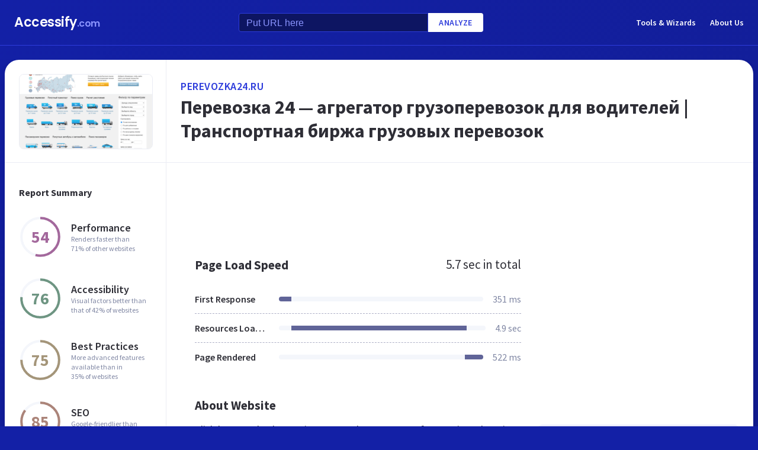

--- FILE ---
content_type: text/html; charset=utf-8
request_url: https://accessify.com/p/perevozka24.ru
body_size: 30168
content:
<!DOCTYPE html>
<html lang="en">
	<head>
		<title>Access perevozka24.ru. Перевозка 24 — агрегатор грузоперевозок для водителей | Транспортная биржа грузовых перевозок</title>
		<meta name="description" content="Perevozka 24 content, pages, accessibility, performance and more." />

		<meta charset="UTF-8">
		<meta http-equiv="Content-Type" content="text/html; charset=utf-8">
		<meta name="google-site-verification" content="k8JMpbfdSIWpekuT648FwAgJv8WS0IUDWEaDbAFEfdM" />
		<meta name="viewport" content="width=device-width, initial-scale=1.0">
		
		<link rel="preconnect" href="https://cdn.accessify.com">
		<link rel="dns-prefetch" href="https://cdn.accessify.com">
		<link rel="preconnect" href="https://pic.accessify.com">
		<link rel="dns-prefetch" href="https://pic.accessify.com">

		<link rel="preload" as="image" href="https://pic.accessify.com/thumbnails/320x245/p/perevozka24.ru.png">

		<link rel="preconnect" href="https://fonts.googleapis.com" />
		<link rel="preconnect" href="https://fonts.gstatic.com" crossorigin />
		<link
			href="https://fonts.googleapis.com/css2?family=Courier+Prime:wght@400;700&family=Poppins:wght@600&family=Source+Sans+Pro:wght@400;600;700&display=swap"
			rel="stylesheet"
			as="style"
			media="print"
			onload="this.onload=null;this.media='all';"
		/>
		<noscript>
			<link
				href="https://fonts.googleapis.com/css2?family=Courier+Prime:wght@400;700&family=Poppins:wght@600&family=Source+Sans+Pro:wght@400;600;700&display=swap"
				rel="stylesheet"
				as="style"
			/>
		</noscript>

		<meta property="og:site_name" content="Accessify - Web accessibility tools and resources" />
<meta property="og:title" content="Access perevozka24.ru. Перевозка 24 — агрегатор грузоперевозок для водителей | Транспортная биржа грузовых перевозок" />
<meta property="og:description" content="Perevozka 24 content, pages, accessibility, performance and more." />
<meta property="og:image" content="https://cdn.accessify.com/img/open-graph/accessify.com.png" />
<meta property="og:type" content="website">
<meta property="og:url" content="https://www.accessify.com/p/perevozka24.ru">
		<link rel="icon" href="https://cdn.accessify.com/img/favicon-32x32.png" sizes="32x32">
<link rel="icon" href="https://cdn.accessify.com/img/favicon-16x16.png" sizes="16x16">
<link rel="shortcut icon" href="https://cdn.accessify.com/img/android-chrome-192x192.png" sizes="192x192">
<link rel="shortcut icon" href="https://cdn.accessify.com/img/android-chrome-512x512.png" sizes="512x512">
<link rel="apple-touch-icon" href="https://cdn.accessify.com/img/apple-touch-icon.png" sizes="180x180">

		<style>
			a,abbr,acronym,address,applet,article,aside,audio,b,big,blockquote,body,canvas,caption,center,cite,code,dd,del,details,dfn,div,dl,dt,em,embed,fieldset,figcaption,figure,footer,form,h1,h2,h3,h4,h5,h6,header,hgroup,html,i,iframe,img,ins,kbd,label,legend,li,mark,menu,nav,object,ol,output,p,pre,q,ruby,s,samp,section,small,span,strike,strong,sub,summary,sup,table,tbody,td,tfoot,th,thead,time,tr,tt,u,ul,var,video{margin:0;padding:0;border:0;font-size:100%;font:inherit;vertical-align:baseline}:focus{outline:0}article,aside,details,figcaption,figure,footer,header,hgroup,menu,nav,section{display:block}body{line-height:1}ol,ul{list-style:none}blockquote,q{quotes:none}blockquote:after,blockquote:before,q:after,q:before{content:"";content:none}table{border-collapse:collapse;border-spacing:0}input[type=search]::-webkit-search-cancel-button,input[type=search]::-webkit-search-decoration,input[type=search]::-webkit-search-results-button,input[type=search]::-webkit-search-results-decoration{-webkit-appearance:none;-moz-appearance:none}input[type=search]{-webkit-appearance:none;-moz-appearance:none;-webkit-box-sizing:content-box;box-sizing:content-box}textarea{overflow:auto;vertical-align:top;resize:vertical}audio,canvas,video{display:inline-block;max-width:100%}audio:not([controls]){display:none;height:0}[hidden]{display:none}html{font-size:100%;-webkit-text-size-adjust:100%;-ms-text-size-adjust:100%}a:focus{outline:0}a:active,a:hover{outline:0}img{border:0;-ms-interpolation-mode:bicubic}figure{margin:0}form{margin:0}fieldset{border:1px solid silver;margin:0 2px;padding:.35em .625em .75em}legend{border:0;padding:0;white-space:normal}button,input,select,textarea{font-size:100%;margin:0;vertical-align:baseline}button,input{line-height:normal}button,select{text-transform:none}button,html input[type=button],input[type=reset],input[type=submit]{-webkit-appearance:button;cursor:pointer}button[disabled],html input[disabled]{cursor:default}input[type=checkbox],input[type=radio]{-webkit-box-sizing:border-box;box-sizing:border-box;padding:0}input[type=search]{-webkit-appearance:textfield;-webkit-box-sizing:content-box;box-sizing:content-box}input[type=search]::-webkit-search-cancel-button,input[type=search]::-webkit-search-decoration{-webkit-appearance:none}button::-moz-focus-inner,input::-moz-focus-inner{border:0;padding:0}textarea{overflow:auto;vertical-align:top}table{border-collapse:collapse;border-spacing:0}button,input,select,textarea{color:#222}::-moz-selection{background:#b3d4fc;text-shadow:none}::selection{background:#b3d4fc;text-shadow:none}img{vertical-align:middle}fieldset{border:0;margin:0;padding:0}textarea{resize:vertical}.chromeframe{margin:.2em 0;background:#ccc;color:#000;padding:.2em 0}body{font-family:"Source Sans Pro",sans-serif;font-size:16px;color:#2e2e36;background-color:#1320a6;background-image:-o-linear-gradient(315deg,#1320a6 0,#0f1560 100%);background-image:linear-gradient(135deg,#1320a6 0,#0f1560 100%);background-repeat:no-repeat;background-size:cover;overflow-x:hidden;margin:0 auto}body.popup-show{overflow:hidden}body.modal-show{overflow:hidden}body.devs{background-color:#332e63;background-image:url(../../assets/img/dev/topBg.jpg),-o-linear-gradient(315deg,#300d46 0,#1e1052 100%);background-image:url(../../assets/img/dev/topBg.jpg),linear-gradient(135deg,#300d46 0,#1e1052 100%);background-size:contain}body.general{background-color:#332e63;background-image:url(../../assets/img/general/topBg.jpg),-o-linear-gradient(315deg,#300d46 0,#1e1052 100%);background-image:url(../../assets/img/general/topBg.jpg),linear-gradient(135deg,#300d46 0,#1e1052 100%);background-size:contain}.container{max-width:1300px;width:100%;-webkit-box-sizing:border-box;box-sizing:border-box;padding:0 16px;margin:0 auto}p{line-height:normal}button{cursor:pointer;padding:0}button:hover{opacity:.8}a{color:#fff;text-decoration:none}a:hover{opacity:.6}input{-webkit-box-sizing:border-box;box-sizing:border-box;padding:0;margin:0}button{border:none}.link{font-size:18px;font-weight:600;letter-spacing:.5px;line-height:24px;color:#2c3bdb;text-transform:uppercase;display:-webkit-box;display:-ms-flexbox;display:flex;-webkit-box-align:center;-ms-flex-align:center;align-items:center}.link__icon{width:24px;fill:#2c3bdb;margin-left:2px}.text_large{font-size:18px;line-height:28px}.hidden{height:0;width:0;position:absolute;opacity:0}.title{font-weight:700;letter-spacing:0}.title_white{color:#fff}.title_large{font-size:32px;line-height:1.25}.title_middle{font-size:21px;line-height:1.3}.title_normal{font-size:18px;line-height:1.3}.title_semibold{font-weight:600}.title_small{font-size:16px;line-height:1.5}.cirlce-chart{width:72px;height:72px;position:relative;background-size:contain}.cirlce-chart__value{font-size:28px;font-weight:700;position:absolute;top:50%;left:50%;-webkit-transform:translate(-50%,-50%);-ms-transform:translate(-50%,-50%);transform:translate(-50%,-50%)}.cirlce-chart__svg{position:absolute;top:0;right:0;bottom:0;left:0;height:100%;width:100%}.cirlce-chart__svg_large{top:-3px;left:-3px;right:-3px;bottom:-3px;width:calc(100% + 6px);height:calc(100% + 6px)}.cirlce-chart_small-orchid .cirlce-chart__value{color:#a3689c}.cirlce-chart_small-green .cirlce-chart__value{color:#6e9582}.cirlce-chart_small-red .cirlce-chart__value{color:#d96141}.cirlce-chart_large-green-light .cirlce-chart__value{color:#19a160}.cirlce-chart_small-green-light .cirlce-chart__value{color:#19a160}.cirlce-chart_small-yellow .cirlce-chart__value{color:#da981a}.cirlce-chart_small-brown-yellow .cirlce-chart__value{color:#a49579}.cirlce-chart_small-brown-red .cirlce-chart__value{color:#ab8479}.cirlce-chart_large-violet .cirlce-chart__value{color:#6915a4}.cirlce-chart_large-yellow .cirlce-chart__value{color:#a96f00}.cirlce-chart_large-blue .cirlce-chart__value{color:#2c3bdb}.card{border-radius:8px;background-color:#ecedff;padding:20px 24px}.card__title{font-weight:700;font-size:18px;line-height:24px;margin-bottom:20px}.card__title_large{font-size:21px;line-height:28px;margin-bottom:16px}.card__title_small{font-size:18px;line-height:24px}.card__text_large{color:#424248;line-height:24px}.card__text_small{color:#7f86a3;font-size:12px;line-height:20px}.card__chart-container{display:-webkit-box;display:-ms-flexbox;display:flex;-webkit-box-align:center;-ms-flex-align:center;align-items:center;-webkit-box-pack:justify;-ms-flex-pack:justify;justify-content:space-between;margin-bottom:12px}.card__chart-container .cirlce-chart{width:96px;height:96px;-ms-flex-negative:0;flex-shrink:0;background-color:#fff;border-radius:50%}.card__chart-container .card-chart-value{color:#424248;font-size:18px;letter-spacing:0;line-height:24px;margin-left:10px}.card__list{margin-bottom:13px}.card__list-item{display:-webkit-box;display:-ms-flexbox;display:flex;-webkit-box-align:center;-ms-flex-align:center;align-items:center;-webkit-box-pack:justify;-ms-flex-pack:justify;justify-content:space-between;border-bottom:1px dashed #aeb0c7;padding:8px 0}.card__list-item:last-child{border:none}.card__list-item-title{color:#424248;font-weight:600;line-height:24px;white-space:nowrap;overflow:hidden;-o-text-overflow:ellipsis;text-overflow:ellipsis;padding-right:10px}.card__list-item-value{color:#424248;line-height:24px;-ms-flex-negative:0;flex-shrink:0}.card__link{color:#2c3bdb;font-family:"Source Sans Pro",sans-serif;font-weight:600;font-size:14px;letter-spacing:.5px;line-height:24px;text-transform:uppercase}.chart_blur{position:relative}.chart_blur::after{content:"";position:absolute;left:0;bottom:0;width:100%;height:144px;background-image:-webkit-gradient(linear,left bottom,left top,from(white),to(rgba(255,255,255,0)));background-image:-o-linear-gradient(bottom,#fff,rgba(255,255,255,0));background-image:linear-gradient(to top,#fff,rgba(255,255,255,0))}.chart__header{display:-webkit-box;display:-ms-flexbox;display:flex;-webkit-box-align:center;-ms-flex-align:center;align-items:center;-webkit-box-pack:justify;-ms-flex-pack:justify;justify-content:space-between;margin-bottom:20px}.chart__total{color:#2e2e36;font-size:21px;line-height:28px}.chart__container_large .chart__description-name,.chart__container_large .chart__item-title{width:230px;padding-right:20px;-webkit-box-sizing:border-box;box-sizing:border-box}.chart__container_large .chart__item-value{width:67px}.chart__container_large .chart__item-result{margin-left:0;margin-right:24px}.chart__description{text-transform:uppercase;display:-webkit-box;display:-ms-flexbox;display:flex;-webkit-box-align:center;-ms-flex-align:center;align-items:center;border-bottom:1px solid #aeb0c7;padding:16px 0}.chart__description-text{font-family:"Source Sans Pro",sans-serif;font-weight:600;font-size:14px;color:#7f86a3;line-height:16px;letter-spacing:.5px}.chart__description-value,.chart__item-value{-webkit-box-flex:1;-ms-flex-positive:1;flex-grow:1}.chart__description-score,.chart__item-score{-ms-flex-negative:0;flex-shrink:0;width:56px;margin-left:6px}.chart__description-weighting,.chart__item-weighting{-ms-flex-negative:0;flex-shrink:0;width:75px;margin-left:32px}.chart__item-score,.chart__item-weighting{color:#7f86a3;display:-webkit-box;display:-ms-flexbox;display:flex;-webkit-box-align:center;-ms-flex-align:center;align-items:center;-webkit-box-pack:end;-ms-flex-pack:end;justify-content:flex-end}.chart__item{display:-webkit-box;display:-ms-flexbox;display:flex;-webkit-box-pack:justify;-ms-flex-pack:justify;justify-content:space-between;-webkit-box-align:center;-ms-flex-align:center;align-items:center;border-bottom:1px dashed #aeb0c7;padding:12px 0}.chart__item:last-child{border:none}.chart__item-title{width:126px;-ms-flex-negative:0;flex-shrink:0;white-space:nowrap;overflow:hidden;-o-text-overflow:ellipsis;text-overflow:ellipsis}.chart__item-value-title{display:none}.chart__item-result{height:8px;border-radius:4px;width:100%;background-color:#f4f6fb;position:relative;overflow:hidden;margin:0 16px}.chart__item-result-score{position:absolute;top:0;width:50%;height:100%;background-color:#606498}.chart__item-result-score_green{background-color:#29e28a}.chart__item-result-score_violet{background-color:#9828e7}.chart__item-result-score_yellow{background-color:#ffc24d}.chart__item-result-score_blue{background-color:#4353ff}.chart__item-result-score_red{background-color:#ff3c92}.chart__item-result-score_1{width:20%;left:0}.chart__item-result-score_2{width:20%;left:20%}.chart__item-result-score_3{width:20%;left:40%}.chart__item-result-score_4{width:20%;left:60%}.chart__item-value{color:#7f86a3;line-height:24px;-ms-flex-negative:0;flex-shrink:0}.chart__item-value_width{width:56px;display:-webkit-box;display:-ms-flexbox;display:flex;-webkit-box-pack:end;-ms-flex-pack:end;justify-content:flex-end;white-space:nowrap;overflow:hidden;-o-text-overflow:ellipsis;text-overflow:ellipsis}.chart__item-tooltip{position:absolute;left:21px;top:-64px;height:48px;width:310px;border-radius:4px;background-color:#fff;-webkit-box-shadow:0 8px 12px -4px rgba(3,8,56,.18),0 0 12px 0 rgba(3,8,56,.1);box-shadow:0 8px 12px -4px rgba(3,8,56,.18),0 0 12px 0 rgba(3,8,56,.1);padding:8px;-webkit-box-sizing:border-box;box-sizing:border-box;display:none}.chart__item-tooltip-values{display:-webkit-box;display:-ms-flexbox;display:flex;-webkit-box-align:center;-ms-flex-align:center;align-items:center}.chart__item-tooltip-value{color:#424248;font-size:14px;margin-right:8px}.chart__item-tooltip-value span{font-weight:600}.chart__item-tooltip-link p{color:#8b8eae;font-size:14px;overflow:hidden;white-space:nowrap;-o-text-overflow:ellipsis;text-overflow:ellipsis}.chart__list{display:-webkit-box;display:-ms-flexbox;display:flex;padding-top:14px;padding-left:212px}.chart__list-item{font-family:"Source Sans Pro",sans-serif;font-weight:600;color:#424248;font-size:14px;letter-spacing:0;line-height:20px;position:relative;padding-left:16px;margin-right:28px}.chart__list-item_green::after{background-color:#29e28a}.chart__list-item_violet::after{background-color:#9828e7}.chart__list-item_yellow::after{background-color:#ffc24d}.chart__list-item_blue::after{background-color:#4353ff}.chart__list-item::after{content:"";display:block;position:absolute;top:50%;left:0;-webkit-transform:translateY(-50%);-ms-transform:translateY(-50%);transform:translateY(-50%);width:12px;height:12px;border-radius:50%}.chart__list-item:last-child{margin-right:0}.impact{display:-webkit-box;display:-ms-flexbox;display:flex;-webkit-box-align:start;-ms-flex-align:start;align-items:flex-start;margin-bottom:16px}.impact:last-child{margin-bottom:0}.impact__header{display:-webkit-box;display:-ms-flexbox;display:flex;-webkit-box-align:center;-ms-flex-align:center;align-items:center;border-bottom:1px solid #aeb0c7;height:61px}.impact__header-name{font-family:"Source Sans Pro",sans-serif;font-weight:600;color:#2e2e36;font-size:18px;line-height:24px;width:310px;-webkit-box-sizing:border-box;box-sizing:border-box;padding-right:16px}.impact__header-issue,.impact__header-value{color:#7f86a3;font-family:"Source Sans Pro",sans-serif;font-weight:600;font-size:14px;letter-spacing:.5px;line-height:16px;text-transform:uppercase}.impact__header-value{text-align:center;width:74px;margin-right:24px}.impact__header-issue{-webkit-box-flex:1;-ms-flex-positive:1;flex-grow:1}.impact__body{display:-webkit-box;display:-ms-flexbox;display:flex;-webkit-box-orient:vertical;-webkit-box-direction:normal;-ms-flex-direction:column;flex-direction:column}.impact__body_value{-webkit-box-flex:1;-ms-flex-positive:1;flex-grow:1}.impact__description-container{width:310px;-webkit-box-sizing:border-box;box-sizing:border-box;-ms-flex-negative:0;flex-shrink:0;padding-top:20px;padding-right:16px}.impact__description{color:#7f86a3;font-size:14px;letter-spacing:0;line-height:20px}.impact__content{-webkit-box-flex:1;-ms-flex-positive:1;flex-grow:1}.impact__item{border-bottom:1px dashed #aeb0c7;display:-webkit-box;display:-ms-flexbox;display:flex;-webkit-box-align:center;-ms-flex-align:center;align-items:center;padding-top:12px;padding-bottom:12px}.impact__item:last-child{border:none}.impact__item-value{font-family:"Source Sans Pro",sans-serif;font-weight:600;color:#fff;font-size:14px;letter-spacing:0;line-height:20px;height:24px;width:74px;border-radius:12px;display:-webkit-box;display:-ms-flexbox;display:flex;-webkit-box-align:center;-ms-flex-align:center;align-items:center;-webkit-box-pack:center;-ms-flex-pack:center;justify-content:center;margin-right:24px}.impact__item-value_red{background-color:#c8226b}.impact__item-value_yellow{background-color:#da981a}.impact__item-value_green{background-color:#19a160}.impact__item-issue{-webkit-box-flex:1;-ms-flex-positive:1;flex-grow:1}#accessify-badge{font-family:Ubuntu,sans-serif!important;font-weight:500!important;color:#fff!important;width:150px!important;height:140px!important;text-align:center!important;display:-webkit-box!important;display:-ms-flexbox!important;display:flex!important;-webkit-box-orient:vertical!important;-webkit-box-direction:normal!important;-ms-flex-direction:column!important;flex-direction:column!important;-webkit-box-align:center!important;-ms-flex-align:center!important;align-items:center!important;position:relative!important;background-size:contain!important;background-repeat:no-repeat!important;background-position:top center!important;background-image:url("data:image/svg+xml,%3Csvg xmlns='http://www.w3.org/2000/svg' viewBox='0 0 149.95 136.21'%3E%3ClinearGradient id='SVGID_1_' gradientUnits='userSpaceOnUse' x1='0' y1='68.1052' x2='149.9544' y2='68.1052'%3E%3Cstop offset='0' style='stop-color:%23F33E99'/%3E%3Cstop offset='1' style='stop-color:%234653FD'/%3E%3C/linearGradient%3E%3Cpath fill='url(%23SVGID_1_)' d='M149.95,64.03h-12.97V18.09h-5v45.94H18.03l0-55.16h-3.2l0,0h3.2c0-2.14,1.74-3.88,3.88-3.88h97.01V0H21.91 c-3.86,0-7.14,2.47-8.36,5.92L0.03,19.44l2.12,2.12l10.88-10.88l0,9.68l-13,13l2.12,2.12L13.03,24.6l0,9.85l-13,13l2.12,2.12 l10.88-10.88l0,12.34l-13,13H0v16h11.36L0.03,91.37l2.12,2.12l10.88-10.88v9.9l-13,13l2.12,2.12l10.88-10.88v9.63l-13,13l2.12,2.12 l10.88-10.88v3.67c0,1.92,0.62,3.7,1.67,5.16L0.07,134.08l2.12,2.12l14.63-14.63c1.44,1.01,3.19,1.61,5.08,1.61h3.99l-10.91,10.91 l2.12,2.12l13.03-13.03h9.74l-10.91,10.91l2.12,2.12l13.03-13.03h10.6l-10.91,10.91l2.12,2.12l13.03-13.03h9.93l-10.91,10.91 l2.12,2.12l13.03-13.03h10.7l-10.91,10.91l2.12,2.12l13.03-13.03h9.72L86.9,134.09l2.12,2.12l13.03-13.03h9.79l-10.91,10.91 l2.12,2.12l13.03-13.03h10.71l-10.91,10.91l2.12,2.12l13.9-13.9c3-1.43,5.08-4.48,5.08-8.01V80.03h12.97V64.03z M13.03,55.27v8.76 H4.27L13.03,55.27z M131.98,114.3c0,2.14-1.74,3.88-3.88,3.88H21.91c-2.14,0-3.88-1.74-3.88-3.88l0-34.27h113.95V114.3z'/%3E%3Cg%3E%3Crect x='123.91' fill='%23F33E99' width='13.06' height='5'/%3E%3Crect x='131.98' y='0' fill='%23F33E99' width='5' height='13.07'/%3E%3C/g%3E%3C/svg%3E%0A");-webkit-box-sizing:border-box!important;box-sizing:border-box!important;padding:12px 24px 0!important}#accessify-badge p{margin:0!important}#accessify-badge .accessify-badge__header{position:relative!important;z-index:10!important;padding:0!important}#accessify-badge .accessify-badge__header-text{font-size:14px!important;font-weight:700!important;color:#f33e99!important;background:#f33e99!important;background-image:-webkit-gradient(linear,left top,right top,color-stop(0,#f33e99),to(#4653fd))!important;background-image:-o-linear-gradient(left,#f33e99 0,#4653fd 100%)!important;background-image:linear-gradient(90deg,#f33e99 0,#4653fd 100%)!important;background-size:100%!important;-webkit-background-clip:text!important;-moz-background-clip:text!important;-webkit-text-fill-color:transparent!important;-moz-text-fill-color:transparent!important;text-transform:uppercase!important;text-align:left!important;line-height:16px!important;float:none!important;padding:0!important;position:relative!important;left:1px!important;letter-spacing:-.2px!important;margin:0!important;margin-bottom:3px!important}#accessify-badge .accessify-badge__tag{height:16px!important;width:calc(100% + 26px)!important;display:-webkit-box!important;display:-ms-flexbox!important;display:flex!important;-webkit-box-align:center!important;-ms-flex-align:center!important;align-items:center!important;position:relative!important;z-index:10!important;-ms-flex-negative:0!important;flex-shrink:0!important;padding:0 2px!important}#accessify-badge .accessify-badge__tag-text{font-size:10px!important;font-weight:500!important;color:#fff!important;cursor:pointer!important;white-space:nowrap!important;overflow:hidden!important;width:100%!important;float:none!important;-o-text-overflow:ellipsis!important;text-overflow:ellipsis!important;line-height:initial!important;text-decoration:none!important;padding:0 0!important}#accessify-badge .accessify-badge__footer{position:relative!important;z-index:10!important;width:100%!important;display:-webkit-box!important;display:-ms-flexbox!important;display:flex!important;-webkit-box-pack:end!important;-ms-flex-pack:end!important;justify-content:flex-end!important;padding-top:8px!important}#accessify-badge .accessify-badge__footer-text{font-size:11px!important;font-weight:500!important;color:#323232!important;line-height:1!important;float:none!important;text-align:right!important;max-width:80%!important;padding:0!important;margin:0!important}#accessify-badge .accessify-badge__footer-link{font-size:11px!important;cursor:pointer!important;color:#4653fd!important;text-decoration:underline!important;line-height:initial!important;display:inline-block!important;float:none!important}#accessify-badge .accessify-badge__date{font-size:11px!important;font-weight:500!important;color:#323232!important;-webkit-box-flex:1!important;-ms-flex-positive:1!important;flex-grow:1!important;display:-webkit-box!important;display:-ms-flexbox!important;display:flex!important;-webkit-box-align:end!important;-ms-flex-align:end!important;align-items:flex-end!important;line-height:1!important;text-align:center!important;float:none!important;position:absolute!important;bottom:36px!important;left:18px!important;-webkit-transform:rotate(-90deg)!important;-ms-transform:rotate(-90deg)!important;transform:rotate(-90deg)!important;letter-spacing:-.5px!important}.header{border-bottom:1px solid #2c3bdb;padding-top:16px;padding-bottom:16px;margin-bottom:24px}.header_mob{position:fixed;top:0;right:0;bottom:0;left:0;background-color:rgba(10,10,10,.8);z-index:15}.header_mob+.wrapper{padding-top:64px}.header__links{display:-webkit-box;display:-ms-flexbox;display:flex;-webkit-box-align:center;-ms-flex-align:center;align-items:center}.header__link{font-family:"Source Sans Pro",sans-serif;font-weight:600;font-size:14px;line-height:2;margin-left:24px}.header__container{display:-webkit-box;display:-ms-flexbox;display:flex;-webkit-box-pack:justify;-ms-flex-pack:justify;justify-content:space-between;-webkit-box-align:center;-ms-flex-align:center;align-items:center}.header .container{padding-left:24px;padding-right:24px}.logo{font-family:Poppins,sans-serif;font-weight:600;font-size:22px;line-height:2;letter-spacing:-.5px}.logo__extension{font-size:16px;color:#8a94ff}.search{display:-webkit-box;display:-ms-flexbox;display:flex;-webkit-box-align:center;-ms-flex-align:center;align-items:center}.search__input{color:#8a94ff;line-height:24px;-webkit-box-sizing:border-box;box-sizing:border-box;height:32px;width:320px;background-color:#0d1562;border:1px solid #2c3bdb;border-radius:4px 0 0 4px;padding:6px 12px 5px}.search__input_small{width:254px}.search__input::-webkit-input-placeholder{color:#8a94ff}.search__input::-moz-placeholder{color:#8a94ff}.search__input:-ms-input-placeholder{color:#8a94ff}.search__input::-ms-input-placeholder{color:#8a94ff}.search__input::placeholder{color:#8a94ff}.search__btn{font-family:"Source Sans Pro",sans-serif;font-size:14px;font-weight:600;color:#2c3bdb;text-transform:uppercase;letter-spacing:.5px;height:32px;background-color:#fff;border-radius:0 4px 4px 0;padding:0 18px}.wrapper{overflow:hidden;padding:0 8px}.wrapper__container{display:-webkit-box;display:-ms-flexbox;display:flex;border-radius:24px;background-color:#fff;-webkit-box-shadow:0 16px 24px -8px rgba(3,8,56,.23),0 0 24px 0 rgba(3,8,56,.12);box-shadow:0 16px 24px -8px rgba(3,8,56,.23),0 0 24px 0 rgba(3,8,56,.12);padding:0;margin-bottom:24px}.wrapper__container_column{-webkit-box-orient:vertical;-webkit-box-direction:normal;-ms-flex-direction:column;flex-direction:column}.wrapper__main{-webkit-box-flex:1;-ms-flex-positive:1;flex-grow:1}.wrapper__header-link{font-size:18px;font-weight:600;color:#2c3bdb;text-transform:uppercase;letter-spacing:.5px;line-height:24px;margin-bottom:3px}.wrapper__header{display:-webkit-box;display:-ms-flexbox;display:flex;-webkit-box-pack:justify;-ms-flex-pack:justify;justify-content:space-between;height:104px;width:100%;border-bottom:1px solid #ebedf4;-webkit-box-sizing:border-box;box-sizing:border-box;padding:32px 30px}.wrapper__header-score{display:-webkit-box;display:-ms-flexbox;display:flex;-webkit-box-align:center;-ms-flex-align:center;align-items:center}.wrapper__header-score-value{font-size:24px;letter-spacing:0;line-height:40px;margin-right:16px}.wrapper__sidebar{-ms-flex-negative:0;flex-shrink:0;border-right:1px solid #ebedf4;max-width:272px;width:100%}.wrapper__sidebar-header{height:174px;border-bottom:1px solid #ebedf4;-webkit-box-sizing:border-box;box-sizing:border-box;padding:24px}.wrapper__sidebar-header-img{width:100%;height:100%;border:1px solid #ebedf4;border-radius:8px;-o-object-fit:cover;object-fit:cover;-o-object-position:center;object-position:center}.wrapper__sidebar-info{padding:38px 24px}.wrapper__sidebar-title{margin-bottom:27px}.wrapper__sidebar-item{display:-webkit-box;display:-ms-flexbox;display:flex;-webkit-box-align:center;-ms-flex-align:center;align-items:center;margin-bottom:32px}.wrapper__sidebar-item-content{margin-left:16px}.wrapper__sidebar-item-text{font-size:12px;color:#7f86a3;letter-spacing:0;line-height:16px}.wrapper__block{padding:40px}.wr-summary__container{padding:24px}.wr-summary__content{display:-webkit-box;display:-ms-flexbox;display:flex;margin-top:24px}.wr-summary__content_left{-webkit-box-flex:1;-ms-flex-positive:1;flex-grow:1;margin-right:28px}.wr-summary__content_right{width:340px;-ms-flex-negative:0;flex-shrink:0}.wr-summary__content_right .ad-container{margin-bottom:24px}.wr-summary .wrapper__container{padding:0}.wr-summary .wrapper__header{display:-webkit-box;display:-ms-flexbox;display:flex;-webkit-box-orient:vertical;-webkit-box-direction:normal;-ms-flex-direction:column;flex-direction:column;-webkit-box-pack:center;-ms-flex-pack:center;justify-content:center;height:174px;padding:10px 24px}.wr-summary .wrapper__header .title_large{overflow:hidden;-o-text-overflow:ellipsis;text-overflow:ellipsis;display:-moz-box;display:-webkit-box;-webkit-line-clamp:3;-webkit-box-orient:vertical;line-clamp:3;box-orient:vertical}.wr-summary .wrapper__title{font-size:32px;font-weight:700;letter-spacing:0;line-height:40px}.ad-container{width:100%}.ad-container_small{height:90px}.ad-container_large{height:280px}.ad-container_mob{display:none}.cards-container{display:-webkit-box;display:-ms-flexbox;display:flex;-webkit-box-pack:start;-ms-flex-pack:start;justify-content:flex-start;-webkit-column-gap:1%;-moz-column-gap:1%;column-gap:1%;margin-bottom:50px}.cards-container .card{width:24%;padding:26px 20px;-webkit-box-sizing:border-box;box-sizing:border-box;padding:26px 20px}.block-equal{display:-webkit-box;display:-ms-flexbox;display:flex}.block-equal_part1,.block-equal_part2{width:50%;padding:20px 0 0 0}.block-equal_part1{padding-right:24px}.block-equal_part2{padding-left:24px}.language-block__item{border-bottom:1px dashed #aeb0c7;display:-webkit-box;display:-ms-flexbox;display:flex;-webkit-box-align:center;-ms-flex-align:center;align-items:center;-webkit-box-pack:justify;-ms-flex-pack:justify;justify-content:space-between;padding-top:12px;padding-bottom:12px}.language-block__item:last-child{border:none}.language-block__value{display:-webkit-box;display:-ms-flexbox;display:flex;-webkit-box-align:center;-ms-flex-align:center;align-items:center;-ms-flex-negative:0;flex-shrink:0}.language-block__flag{margin-left:16px}.language-block__flag-image{width:20px}.language-block__code{font-family:"Courier Prime",monospace;font-weight:700;color:#606498;line-height:24px;margin-left:16px}.language-block__title{font-weight:600}.footer{background-color:rgba(10,10,10,.4);padding-top:52px;padding-bottom:66px}.footer .container{padding:0 40px}.footer__top{border-bottom:1px solid #0d1562;padding-bottom:30px}.footer__top .container{display:-webkit-box;display:-ms-flexbox;display:flex}.footer__nav{display:-webkit-box;display:-ms-flexbox;display:flex;-ms-flex-wrap:wrap;flex-wrap:wrap;-webkit-column-gap:24px;-moz-column-gap:24px;column-gap:24px;max-width:400px}.footer__middle{margin-bottom:42px}.footer__middle .container{display:-webkit-box;display:-ms-flexbox;display:flex;-webkit-box-pack:justify;-ms-flex-pack:justify;justify-content:space-between}.footer__middle-content{display:-webkit-box;display:-ms-flexbox;display:flex}.footer__bottom .container{display:-webkit-box;display:-ms-flexbox;display:flex;-webkit-box-align:center;-ms-flex-align:center;align-items:center}.footer__nav-link{font-family:"Source Sans Pro",sans-serif;font-weight:600;color:#8a94ff;line-height:32px}.footer__copyright{color:#4353ff;font-size:14px;line-height:20px;margin-left:24px}.footer .logo{font-size:16px}.footer .logo__extension{font-size:12px}.search-container{margin-left:32px}.search-container__title{margin-bottom:16px}.social-container__title{margin-bottom:16px}.social-container__list{display:-webkit-box;display:-ms-flexbox;display:flex}.social-container__link{display:-webkit-box;display:-ms-flexbox;display:flex;-webkit-box-align:center;-ms-flex-align:center;align-items:center;-webkit-box-pack:center;-ms-flex-pack:center;justify-content:center;width:32px;height:32px;border-radius:50%;margin-right:12px}.social-container__link:last-child{margin-right:0}.social-container__link_blue{background-color:#78cdf0}.social-container__link_red{background-color:#eb5755}.social-container__link_blue-dark{background-color:#537bbd}.social-container__link_grey{background-color:#4c4c4b}.social-container__link_orange{background-color:#f58261}.social-container__icon{fill:#fff;height:16px}.recently-websites{max-width:602px;margin-right:32px}.recently-websites .title{margin-bottom:40px}.recently-websites__list{display:grid;width:100%;grid-template-columns:repeat(3,1fr);grid-auto-flow:row;gap:24px}.recently-websites__link{height:104px;width:184px;border-radius:8px;background-color:#fff;-webkit-box-shadow:0 5px 10px -2px rgba(3,8,56,.12),0 0 14px 0 rgba(3,8,56,.04);box-shadow:0 5px 10px -2px rgba(3,8,56,.12),0 0 14px 0 rgba(3,8,56,.04);overflow:hidden}.recently-websites__screen{width:100%;height:100%;-o-object-fit:cover;object-fit:cover;-o-object-position:top left;object-position:top left}.popular-websites{-webkit-box-flex:1;-ms-flex-positive:1;flex-grow:1}.popular-websites .title{margin-bottom:20px}.popular-websites__lists{display:-webkit-box;display:-ms-flexbox;display:flex;-webkit-column-gap:20px;-moz-column-gap:20px;column-gap:20px}.popular-websites__list{-webkit-box-flex:1;-ms-flex-positive:1;flex-grow:1;width:50%}.popular-websites__item{border-bottom:1px dashed #2c3bdb;padding-top:12px;padding-bottom:12px}.popular-websites__item:last-child{border:none}.popular-websites__link{font-family:"Source Sans Pro",sans-serif;font-weight:600;color:#8a94ff;line-height:24px;white-space:nowrap;overflow:hidden;-o-text-overflow:ellipsis;text-overflow:ellipsis;display:block}.wr-dev{padding:24px 0 48px}.wr-dev__container{position:relative;max-width:968px}.wr-dev__bg{position:absolute;top:50%;left:50%;-webkit-transform:translate(-50%,-50%);-ms-transform:translate(-50%,-50%);transform:translate(-50%,-50%);border-radius:10px;z-index:-5}.award{position:relative;max-width:460px;height:650px;border-radius:32px;background-color:#fff;-webkit-box-shadow:0 8px 12px -4px rgba(3,8,56,.18),0 0 12px 0 rgba(3,8,56,.1);box-shadow:0 8px 12px -4px rgba(3,8,56,.18),0 0 12px 0 rgba(3,8,56,.1);-webkit-box-sizing:border-box;box-sizing:border-box;display:-webkit-box;display:-ms-flexbox;display:flex;-webkit-box-orient:vertical;-webkit-box-direction:normal;-ms-flex-direction:column;flex-direction:column;padding:26px 40px}.award__header{display:-webkit-box;display:-ms-flexbox;display:flex;-webkit-box-orient:vertical;-webkit-box-direction:normal;-ms-flex-direction:column;flex-direction:column}.award__header-text{color:#424248;font-size:18px;line-height:1.6}.award__title{font-family:"Source Sans Pro",sans-serif;font-weight:600;font-size:40px;line-height:1.2;margin-bottom:5px}.award__link{color:#2c3bdb;font-family:"Source Sans Pro",sans-serif;font-weight:600;font-size:24px;overflow:hidden;white-space:nowrap;-o-text-overflow:ellipsis;text-overflow:ellipsis;line-height:1.2;margin-bottom:21px}.award__widget{-webkit-box-flex:1;-ms-flex-positive:1;flex-grow:1;display:-webkit-box;display:-ms-flexbox;display:flex;-webkit-box-align:center;-ms-flex-align:center;align-items:center;-webkit-box-pack:center;-ms-flex-pack:center;justify-content:center}.award__footer{display:-webkit-box;display:-ms-flexbox;display:flex;-webkit-box-orient:vertical;-webkit-box-direction:normal;-ms-flex-direction:column;flex-direction:column}.award__footer-text{color:#424248;font-size:14px;line-height:20px;display:-webkit-box;display:-ms-flexbox;display:flex;-webkit-box-align:center;-ms-flex-align:center;align-items:center;-webkit-box-pack:center;-ms-flex-pack:center;justify-content:center}.award__btn{color:#fffF;font-family:"Source Sans Pro",sans-serif;font-weight:600;font-size:18px;letter-spacing:.5px;line-height:24px;height:48px;width:100%;border-radius:10px;text-transform:uppercase;background-color:#c8226b;margin-bottom:16px}.award__icon-star{width:16px;height:16px;margin-left:5px}.award__badge{display:-webkit-box;display:-ms-flexbox;display:flex;-webkit-box-align:center;-ms-flex-align:center;align-items:center;position:absolute;bottom:10px;left:calc(100% + 28px);width:100%}.award__badge-icon{width:25px;margin-right:12px}.award__badge-text{color:#fff;font-size:18px;line-height:28px;text-transform:capitalize}.award_small{position:absolute;top:33px;right:0;height:396px;width:256px;border-radius:8px;padding:0}.award_small .award__header{display:-webkit-box;display:-ms-flexbox;display:flex;-webkit-box-align:center;-ms-flex-align:center;align-items:center;-webkit-box-pack:center;-ms-flex-pack:center;justify-content:center;height:72px;border-bottom:1px solid #ebedf4;-webkit-box-sizing:border-box;box-sizing:border-box;padding:0 10px}.award_small .award__title{color:#2e2e36;font-size:24px;text-align:center;margin:0}.award_small .award__widget{-webkit-box-orient:vertical;-webkit-box-direction:normal;-ms-flex-direction:column;flex-direction:column;-webkit-box-pack:start;-ms-flex-pack:start;justify-content:flex-start;text-align:center;padding:0 24px;margin:0}.award_small .award__widget h3{color:#424248;font-size:16px;font-weight:700;letter-spacing:0;line-height:20px;margin-bottom:8px}.award_small .award__widget p{color:#424248;font-size:14px;line-height:20px}.award_small #accessify-badge{-webkit-transform:scale(.65);-ms-transform:scale(.65);transform:scale(.65)}.award_small .award__footer{display:-webkit-box;display:-ms-flexbox;display:flex;-webkit-box-align:center;-ms-flex-align:center;align-items:center;-webkit-box-pack:center;-ms-flex-pack:center;justify-content:center;height:72px;border-top:1px solid #ebedf4;-webkit-box-sizing:border-box;box-sizing:border-box;padding:0 10px}.award_small .award__btn{font-size:14px;letter-spacing:.5px;border-radius:6px;height:32px;width:176px;margin:0 auto}.award__container{position:absolute;top:0;left:50%;-webkit-transform:translateX(-50%);-ms-transform:translateX(-50%);transform:translateX(-50%);width:100%}.btn{color:#fff;font-family:"Source Sans Pro",sans-serif;font-weight:600;font-size:14px;letter-spacing:.5px;text-transform:uppercase;height:32px;background-color:#2c3bdb;border-radius:4px;display:-webkit-inline-box;display:-ms-inline-flexbox;display:inline-flex;-webkit-box-align:center;-ms-flex-align:center;align-items:center;-webkit-box-pack:center;-ms-flex-pack:center;justify-content:center;padding:0 20px}.btn-show-popup{position:absolute;left:50%;-webkit-transform:translateX(-50%);-ms-transform:translateX(-50%);transform:translateX(-50%);bottom:56px;white-space:nowrap;z-index:10}.btn-menu{display:none;background:0 0;width:32px;height:32px;position:absolute;right:24px;top:16px;padding:4px}.btn-menu div{position:relative;top:0;height:4px;background-color:#fff;margin-bottom:4px;-webkit-transition:.3s ease;-o-transition:.3s ease;transition:.3s ease;border-radius:1px}.btn-menu div:first-child{-webkit-transform-origin:0;-ms-transform-origin:0;transform-origin:0}.btn-menu div:last-child{margin-bottom:0;-webkit-transform-origin:24px;-ms-transform-origin:24px;transform-origin:24px}.btn-menu div:nth-child(2){right:0;width:24px}.btn-menu_show div{height:8px;margin-bottom:4px;border-radius:2px}.btn-menu_show div:first-child{top:-2px;left:2px;-webkit-transform:rotateZ(45deg);-ms-transform:rotate(45deg);transform:rotateZ(45deg)}.btn-menu_show div:last-child{top:-6px;left:-2px;-webkit-transform:rotateZ(45deg);-ms-transform:rotate(45deg);transform:rotateZ(45deg)}.btn-menu_show div:nth-child(2){width:28px;top:-4px;right:2px;-webkit-transform:rotateZ(-45deg);-ms-transform:rotate(-45deg);transform:rotateZ(-45deg)}.modal-container{background-color:rgba(10,10,10,.8);position:fixed;top:0;left:0;right:0;bottom:0;-webkit-box-align:center;-ms-flex-align:center;align-items:center;-webkit-box-pack:center;-ms-flex-pack:center;justify-content:center;-webkit-box-sizing:border-box;box-sizing:border-box;padding:24px 48px;display:none;z-index:15;overflow:auto}.modal-container_show{display:-webkit-box;display:-ms-flexbox;display:flex}.modal-container_award .modal__body{position:relative;padding:0;padding-left:54px;overflow:hidden}.modal{display:-webkit-box;display:-ms-flexbox;display:flex;-webkit-box-orient:vertical;-webkit-box-direction:normal;-ms-flex-direction:column;flex-direction:column;width:100%;height:100%;position:relative;border:1px solid #ebedf4;border-radius:8px;background-color:#fff;-webkit-box-shadow:0 8px 12px -4px rgba(3,8,56,.18),0 0 12px 0 rgba(3,8,56,.1);box-shadow:0 8px 12px -4px rgba(3,8,56,.18),0 0 12px 0 rgba(3,8,56,.1)}.modal__header{display:-webkit-box;display:-ms-flexbox;display:flex;-webkit-box-align:center;-ms-flex-align:center;align-items:center;-webkit-box-pack:justify;-ms-flex-pack:justify;justify-content:space-between;-webkit-box-shadow:0 3px 5px -2px rgba(3,8,56,.04),0 0 8px 0 rgba(3,8,56,.04);box-shadow:0 3px 5px -2px rgba(3,8,56,.04),0 0 8px 0 rgba(3,8,56,.04);padding:20px 24px}.modal__header .title{font-size:21px}.modal__subheader{-webkit-box-shadow:0 3px 5px -2px rgba(3,8,56,.04),0 0 8px 0 rgba(3,8,56,.04);box-shadow:0 3px 5px -2px rgba(3,8,56,.04),0 0 8px 0 rgba(3,8,56,.04);padding:14px 24px;display:-webkit-box;display:-ms-flexbox;display:flex;-webkit-box-align:center;-ms-flex-align:center;align-items:center;-webkit-box-pack:justify;-ms-flex-pack:justify;justify-content:space-between;position:relative;z-index:1}.modal__subheader .modal__title{color:#343434;font-size:18px;font-weight:600;line-height:23px}.modal__subheader p{color:#7e8ba4;font-size:14px;line-height:18px}.modal__btn-close{background:0 0;width:32px;height:32px;padding:4px}.modal__btn-close div{position:relative;top:0;height:8px;background-color:#424248;margin-bottom:4px;border-radius:2px}.modal__btn-close div:first-child{top:-2px;left:2px;-webkit-transform:rotateZ(45deg);-ms-transform:rotate(45deg);transform:rotateZ(45deg);-webkit-transform-origin:0;-ms-transform-origin:0;transform-origin:0}.modal__btn-close div:last-child{top:-6px;left:-2px;margin-bottom:0;-webkit-transform:rotateZ(45deg);-ms-transform:rotate(45deg);transform:rotateZ(45deg);-webkit-transform-origin:24px;-ms-transform-origin:24px;transform-origin:24px}.modal__btn-close div:nth-child(2){top:-4px;right:2px;width:28px;-webkit-transform:rotateZ(-45deg);-ms-transform:rotate(-45deg);transform:rotateZ(-45deg)}.modal__content{overflow:auto;height:100%;padding-left:24px;padding-right:24px}.modal__badges{display:-webkit-box;display:-ms-flexbox;display:flex;-webkit-box-pack:end;-ms-flex-pack:end;justify-content:flex-end;-webkit-box-align:center;-ms-flex-align:center;align-items:center;position:relative;-webkit-box-flex:1;-ms-flex-positive:1;flex-grow:1;height:234px;-webkit-box-sizing:border-box;box-sizing:border-box;padding-top:16px;padding-bottom:16px;padding-left:24px}.modal__badges_light{background-color:#fbfcff}.modal__badges_light .active{border:2px solid #109253;border-radius:12px}.modal__badges_light .active svg{fill:#109253;display:block;width:24px;position:absolute;top:6px;left:6px}.modal__badges_dark{background-color:#202025}.modal__badges_dark .active{border:2px solid #70ba96;border-radius:12px}.modal__badges_dark .active svg{fill:#70ba96;display:block;width:24px;position:absolute;top:6px;left:6px}.modal__badge{margin:0 4px}.modal__badge button{position:relative;width:196px;height:196px;background:0 0;padding:16px;-webkit-box-sizing:border-box;box-sizing:border-box}.modal__badge img{width:100%}.modal__badge svg{display:none}.modal-container_award,.modal-container_claim{-webkit-box-align:start;-ms-flex-align:start;align-items:flex-start}.modal-container_award .modal,.modal-container_claim .modal{height:680px;max-width:890px;border:none;top:50%;-webkit-transform:translateY(-50%);-ms-transform:translateY(-50%);transform:translateY(-50%)}.modal-container_instructions{-webkit-box-align:start;-ms-flex-align:start;align-items:flex-start}.modal-container_instructions .modal{height:auto;width:530px}.modal-container_instructions .modal__body{-webkit-box-orient:vertical;-webkit-box-direction:normal;-ms-flex-direction:column;flex-direction:column;padding-top:16px;padding-bottom:16px}.modal-container_instructions .modal__body p:last-child{margin-bottom:0}.modal__footer{display:-webkit-box;display:-ms-flexbox;display:flex;padding:20px 24px}.modal__footer-btn{font-size:18px;font-weight:600;letter-spacing:.5px;height:48px;display:-webkit-box;display:-ms-flexbox;display:flex;-webkit-box-align:center;-ms-flex-align:center;align-items:center;-webkit-box-pack:center;-ms-flex-pack:center;justify-content:center;text-transform:uppercase;border-radius:10px}.modal__footer-btn_red{color:#fff;width:160px;background-color:#c8226b}.modal__footer-btn_empty{color:#606498;background:0 0;padding:0 10px;margin-left:8px}.modal__body{display:-webkit-box;display:-ms-flexbox;display:flex;-webkit-box-flex:1;-ms-flex-positive:1;flex-grow:1;padding:32px 24px}.modal__body h3{color:#424248;font-size:18px;font-weight:700;line-height:24px;margin-bottom:8px}.modal__body p{color:#424248;font-size:16px;line-height:24px;margin-bottom:24px}.modal__body a{color:#c8226b}.modal__body textarea{font-family:"Courier Prime",monospace;color:#343434;font-size:14px;line-height:20px;border:1px solid #e8e9f8;border-radius:12px;resize:none;-ms-flex-negative:0;flex-shrink:0;width:100%;max-width:510px;padding-top:24px;padding-bottom:24px;padding-left:24px;margin-left:24px;white-space:nowrap}.modal__body .modal__badge-title{font-size:12px;font-weight:600;letter-spacing:.5px;position:absolute;top:50%;-webkit-transform:translateY(-50%) rotate(-90deg);-ms-transform:translateY(-50%) rotate(-90deg);transform:translateY(-50%) rotate(-90deg);width:234px;left:-90px;height:55px;display:-webkit-box;display:-ms-flexbox;display:flex;-webkit-box-align:center;-ms-flex-align:center;align-items:center;-webkit-box-pack:center;-ms-flex-pack:center;justify-content:center}.modal__body_light .modal__badge-title{color:#7e8ba4;background-color:#fbfcff}.modal__body_dark .modal__badge-title{color:#8d8d8d;background-color:#202025}.modal__body-badge{width:96px;height:96px;-webkit-box-shadow:0 3px 5px -2px rgba(3,8,56,.04),0 0 8px 0 rgba(3,8,56,.04);box-shadow:0 3px 5px -2px rgba(3,8,56,.04),0 0 8px 0 rgba(3,8,56,.04);border-radius:6px;display:-webkit-box;display:-ms-flexbox;display:flex;-webkit-box-align:center;-ms-flex-align:center;align-items:center;-webkit-box-pack:center;-ms-flex-pack:center;justify-content:center;margin-bottom:34px}.modal__body-badge img{width:90%}.modal__body-message{border:1px solid #aeb0c7;border-radius:12px;background-color:#fbfcff;height:140px;overflow:auto;-webkit-box-sizing:border-box;box-sizing:border-box;padding:12px 16px}.modal .chart__item-result{cursor:pointer}.modal .chart__item-result:hover .chart__item-result-score{background-color:#2c3060}.modal .chart__item-result:hover .chart__item-result-score_red{background-color:#cb085a}.modal .chart__item-result:hover .chart__item-tooltip{display:block}.modal .chart__item:first-child .chart__item-tooltip{top:20px;z-index:20}.report{position:relative;background-color:rgba(0,0,0,.2)}.report__container{padding-right:256px;padding-left:32px}.report__header{border-bottom:1px solid rgba(255,255,255,.05);padding-top:30px;padding-bottom:34px}.report__header .container{display:-webkit-box;display:-ms-flexbox;display:flex;-webkit-box-align:center;-ms-flex-align:center;align-items:center;-webkit-box-pack:justify;-ms-flex-pack:justify;justify-content:space-between}.report__header .title{color:#fff}.report__body{height:252px}.report__body .container{height:100%;display:-webkit-box;display:-ms-flexbox;display:flex;-webkit-box-align:center;-ms-flex-align:center;align-items:center}.report__body .wrapper__sidebar-list{display:-webkit-box;display:-ms-flexbox;display:flex;-webkit-box-align:center;-ms-flex-align:center;align-items:center;-webkit-box-pack:justify;-ms-flex-pack:justify;justify-content:space-between;width:100%;padding-right:32px}.report__body .wrapper__sidebar-item{-webkit-box-orient:vertical;-webkit-box-direction:normal;-ms-flex-direction:column;flex-direction:column;width:24%;margin:0}.report__body .cirlce-chart{width:88px;height:88px;margin-bottom:16px}.report__body .wrapper__sidebar-item-content{margin:0}.report__body .title_normal{color:#fff;font-size:24px;font-weight:600;line-height:24px;text-align:center;margin-bottom:10px}.report__body .wrapper__sidebar-item-text{opacity:.5;color:#fff;font-size:16px;line-height:24px;text-align:center}.report__footer{border-top:1px solid rgba(255,255,255,.05);padding-top:31px;padding-bottom:33px}.report__footer .container{display:-webkit-box;display:-ms-flexbox;display:flex;-webkit-box-align:center;-ms-flex-align:center;align-items:center;-webkit-box-pack:justify;-ms-flex-pack:justify;justify-content:space-between}.report__footer-title{color:#e29ad9;font-size:24px;font-weight:700;letter-spacing:-.3px;line-height:40px}.report__footer-rate{position:relative;margin-right:46px}.report__footer-stars{display:-webkit-box;display:-ms-flexbox;display:flex}.report__footer-star{width:30px;margin-left:4px;margin-right:4px}.report__footer-rate-text{font-size:12px;color:#fff;opacity:.5;position:absolute;bottom:-20px;left:0;width:100%;text-align:center}.time-container{display:-webkit-box;display:-ms-flexbox;display:flex;-webkit-box-align:center;-ms-flex-align:center;align-items:center;padding-right:32px}.time-container h4{opacity:.5;color:#fff;font-size:18px;font-weight:600;line-height:40px}.time{display:-webkit-box;display:-ms-flexbox;display:flex;-webkit-box-align:center;-ms-flex-align:center;align-items:center}.time__block{position:relative;margin-left:14px}.time__value{display:-webkit-box;display:-ms-flexbox;display:flex}.time__value-left,.time__value-right{display:-webkit-box;display:-ms-flexbox;display:flex;-webkit-box-align:center;-ms-flex-align:center;align-items:center;-webkit-box-pack:center;-ms-flex-pack:center;justify-content:center;color:#e29ad9;font-size:18px;font-weight:600;height:36px;width:24px;border-radius:2px;background-color:rgba(0,0,0,.5);margin-left:1px;margin-right:1px}.time__value-name{opacity:.5;color:#fff;font-size:12px;line-height:15px;text-align:center;position:absolute;bottom:-19px;left:50%;-webkit-transform:translateX(-50%);-ms-transform:translateX(-50%);transform:translateX(-50%);margin-top:4px}.award-label{height:160px;margin-bottom:24px;display:-webkit-box;display:-ms-flexbox;display:flex;-webkit-box-align:center;-ms-flex-align:center;align-items:center;position:relative;padding:0}.award-label .container{display:-webkit-box;display:-ms-flexbox;display:flex;-webkit-box-align:center;-ms-flex-align:center;align-items:center;-webkit-box-pack:justify;-ms-flex-pack:justify;justify-content:space-between;background-repeat:no-repeat;background-position:center left;background-size:contain;position:relative;padding-top:24px;padding-bottom:24px}.award-label .container_absolute{width:100%;position:absolute;top:0;left:0;right:0;margin:0 auto;background:0 0!important;padding:0}.award-label__content{width:100%}.award-label__text{display:-webkit-box;display:-ms-flexbox;display:flex;-webkit-box-align:baseline;-ms-flex-align:baseline;align-items:baseline;-webkit-box-flex:1;-ms-flex-positive:1;flex-grow:1;padding-right:240px}.award-label__title{font-size:24px;font-weight:700;-ms-flex-negative:0;flex-shrink:0;line-height:40px;margin-right:16px}.award-label__subtitle{font-size:18px;line-height:28px}.award-label__info{display:-webkit-box;display:-ms-flexbox;display:flex;-webkit-box-align:center;-ms-flex-align:center;align-items:center;-ms-flex-negative:0;flex-shrink:0}.award-label__badge{display:-webkit-box;display:-ms-flexbox;display:flex;-webkit-box-align:center;-ms-flex-align:center;align-items:center;-webkit-box-pack:center;-ms-flex-pack:center;justify-content:center;height:160px;width:160px;border-radius:50%;background-color:#fff;-webkit-box-shadow:0 5px 10px -2px rgba(3,8,56,.12),0 0 14px 0 rgba(3,8,56,.04);box-shadow:0 5px 10px -2px rgba(3,8,56,.12),0 0 14px 0 rgba(3,8,56,.04);position:absolute;top:0;right:256px;margin-right:0}.award-label #accessify-badge{-webkit-transform:scale(.65);-ms-transform:scale(.65);transform:scale(.65)}.award-label__btn{display:-webkit-box;display:-ms-flexbox;display:flex;-webkit-box-align:center;-ms-flex-align:center;align-items:center;-webkit-box-pack:center;-ms-flex-pack:center;justify-content:center;text-transform:uppercase;color:#fff;font-size:14px;font-weight:600;letter-spacing:.5px;height:32px;width:176px;border-radius:4px}.award-label_blue .container{background-image:url(../../assets/img/stars-blue.png)}.award-label_blue .award-label__content{background-color:#4353ff}.award-label_blue .award-label__title{color:#0d1562}.award-label_blue .award-label__subtitle{color:#0d1562}.award-label_blue .award-label__btn{background-color:#16229e}.award-label_pink .container{background-image:url(../../assets/img/stars-pink.png)}.award-label_pink .award-label__content{background-color:#ff3c92}.award-label_pink .award-label__title{color:#47001f}.award-label_pink .award-label__subtitle{color:#47001f}.award-label_pink .award-label__btn{background-color:#7e0a3d}.preview-image{display:none}.wr-general__container{border-radius:16px;background:-webkit-gradient(linear,left top,left bottom,from(rgba(253,253,255,.05)),to(rgba(250,249,254,.05)));background:-o-linear-gradient(top,rgba(253,253,255,.05) 0,rgba(250,249,254,.05) 100%);background:linear-gradient(180deg,rgba(253,253,255,.05) 0,rgba(250,249,254,.05) 100%)}.wr-general .report__footer{display:-webkit-box;display:-ms-flexbox;display:flex;-webkit-box-orient:vertical;-webkit-box-direction:reverse;-ms-flex-direction:column-reverse;flex-direction:column-reverse;-webkit-box-align:end;-ms-flex-align:end;align-items:flex-end;-webkit-box-pack:start;-ms-flex-pack:start;justify-content:flex-start;-ms-flex-item-align:normal;align-self:normal;border:none;padding:0}.wr-general .report__footer-rate{margin:0}.wr-general .report__footer-title{color:#ffe6b5}.wr-general .report__footer-star{width:22px;margin-right:3px;margin-left:3px}.general__header{display:-webkit-box;display:-ms-flexbox;display:flex;-webkit-box-align:center;-ms-flex-align:center;align-items:center;-webkit-box-pack:justify;-ms-flex-pack:justify;justify-content:space-between;padding:34px 32px 30px}.general__header-title{font-size:40px;color:#fff;font-weight:700;line-height:48px}.general__header-subtitle{color:#e29ad9;font-size:24px;font-weight:700;letter-spacing:-.3px;line-height:40px;overflow:hidden;white-space:nowrap;-o-text-overflow:ellipsis;text-overflow:ellipsis}.general__header-name{overflow:hidden}.general__verdict{display:-webkit-box;display:-ms-flexbox;display:flex;-webkit-box-align:center;-ms-flex-align:center;align-items:center;background-color:rgba(13,0,35,.5);width:calc(100% + 32px);-webkit-box-sizing:border-box;box-sizing:border-box;margin-left:-16px;padding:18px 32px}.general__verdict-title{color:#fff;font-size:20px;font-weight:700;line-height:28px;margin-right:24px}.general__verdict-badge{position:static}.general__verdict-badge .award__badge-text{font-size:18px;line-height:28px}.general__verdict-badge .award__badge-icon{width:20px}.general__body{display:-webkit-box;display:-ms-flexbox;display:flex;-webkit-box-pack:center;-ms-flex-pack:center;justify-content:center;-webkit-box-align:start;-ms-flex-align:start;align-items:flex-start;padding-top:32px;padding-bottom:45px}.general__content{padding:20px 32px 0}.general__content-title{color:#fff;font-size:20px;font-weight:700;line-height:25px;margin-bottom:2px}.general__content-name{color:#ffa0ca;font-size:14px;font-weight:600;line-height:24px;margin-bottom:17px}.general__content-title2{color:#ffeaf3;font-size:16px;font-weight:700;line-height:20px;margin-bottom:10px}.general__content-text{color:#ffeaf3;font-size:14px;line-height:24px;margin-bottom:24px}.general__content-list{display:-webkit-box;display:-ms-flexbox;display:flex;-ms-flex-wrap:wrap;flex-wrap:wrap}.general__content-item{display:-webkit-box;display:-ms-flexbox;display:flex;-webkit-box-align:center;-ms-flex-align:center;align-items:center;-webkit-box-pack:center;-ms-flex-pack:center;justify-content:center;border-radius:6px;background-color:#6906ab;padding:6px 12px;margin-right:8px;margin-bottom:8px}.general__content-item a{color:#fff;font-size:12px;font-weight:600}.wr-general__bg{width:44%;border-radius:10px;margin-right:44px}.about{background-color:#f0eaff;padding-top:32px;padding-bottom:42px;margin-top:24px;margin-bottom:48px}.about .container{display:-webkit-box;display:-ms-flexbox;display:flex;-webkit-box-align:center;-ms-flex-align:center;align-items:center;padding:0 48px}.about__content{max-width:790px;margin-right:32px}.about__content-title{color:#9828e7;font-size:14px;font-weight:600;letter-spacing:.5px;line-height:24px;margin-bottom:4px}.about__content-question{color:#48176b;font-size:21px;font-weight:700;line-height:28px;margin-bottom:16px}.about__content-text{color:#48176b;font-size:16px;line-height:24px}.about__form-title{color:#2e2e36;font-size:18px;font-weight:600;line-height:23px;margin-bottom:12px}.about__form{display:-webkit-box;display:-ms-flexbox;display:flex;margin-bottom:14px}.about__form-input{color:#9b95ae;font-size:16px;line-height:24px;width:260px;height:48px;border:1px solid #aeb0c7;border-radius:12px;background-color:#faf9fe;padding:0 16px;margin-right:16px}.about__form-btn{height:48px;width:104px;color:#fff;font-size:14px;font-weight:600;letter-spacing:.54px;text-transform:uppercase;border-radius:12px;display:-webkit-box;display:-ms-flexbox;display:flex;-webkit-box-align:center;-ms-flex-align:center;align-items:center;-webkit-box-pack:center;-ms-flex-pack:center;justify-content:center;background-color:#6906ab;-ms-flex-negative:0;flex-shrink:0}.about__form-text{color:#424248;font-size:14px;line-height:24px}.about__form-link{font-size:16px;font-weight:600;color:#0d1562;letter-spacing:-.34px;line-height:22px;margin-left:6px}.about__form-link span{color:#4353ff;font-size:11px}.text-small{color:#424248;font-size:14px;letter-spacing:0;line-height:20px;max-width:870px}.text-code{color:#606498;font-family:"Courier Prime",monospace;font-weight:700;line-height:24px}.pt48{padding-top:48px}.pt20{padding-top:20px}.pl24{padding-left:24px}.mt18{margin-top:18px}.mt25{margin-top:25px}.mt28{margin-top:28px}.mt32{margin-top:32px}.mt44{margin-top:44px}.mb10{margin-bottom:10px}.mb14{margin-bottom:14px}.mb20{margin-bottom:20px}.mb24{margin-bottom:24px}.mb32{margin-bottom:32px}.mr0{margin-right:0}.ml16{margin-left:16px}@media all and (min-width:991px){.ad-container_desktop{display:block}.ad-container_desktop>ins.adsbygoogle{display:block}.ad-container_mob{display:none}.ad-container_mob>ins.adsbygoogle{display:none}}@media all and (max-width:1316px){.award_small{right:8px}}@media all and (max-width:1199px){.cards-container{overflow-x:auto;position:relative;left:-48px;padding-left:48px;width:calc(100% + 96px);-webkit-box-sizing:border-box;box-sizing:border-box;padding-bottom:16px;padding-right:40px;margin-bottom:20px}.cards-container .card{width:280px;-ms-flex-negative:0;flex-shrink:0;margin-right:24px}}@media all and (max-width:991px){.ad-container_desktop{display:none}.ad-container_desktop>ins.adsbygoogle{display:none}.ad-container_mob{display:block}.ad-container_mob>ins.adsbygoogle{display:block}.modal__body_light .modal__badge-title{z-index:10;-webkit-box-shadow:0 5px 10px -2px rgba(3,8,56,.12),0 0 14px 0 rgba(3,8,56,.04);box-shadow:0 5px 10px -2px rgba(3,8,56,.12),0 0 14px 0 rgba(3,8,56,.04)}.modal__body_dark .modal__badge-title{z-index:10;background-color:#2b2b32;-webkit-box-shadow:0 5px 10px -2px rgba(3,8,56,.12),0 0 14px 0 rgba(3,8,56,.04);box-shadow:0 5px 10px -2px rgba(3,8,56,.12),0 0 14px 0 rgba(3,8,56,.04)}.preview-image{display:block;width:100%;height:100%;max-width:380px;border-radius:8px;border:1px solid #ebedf4;-o-object-fit:cover;object-fit:cover;-o-object-position:center;object-position:center}.popup-show .header .search,.popup-show .header__links{display:-webkit-box;display:-ms-flexbox;display:flex}.header .search,.header__links{display:none}.header{border:none;margin-bottom:0}.header_mob{padding-top:0}.header_mob .container{-webkit-box-orient:vertical;-webkit-box-direction:normal;-ms-flex-direction:column;flex-direction:column;-webkit-box-align:start;-ms-flex-align:start;align-items:flex-start;border-radius:0 0 16px 16px;background-color:#030838;-webkit-box-shadow:0 8px 12px -4px rgba(3,8,56,.18),0 0 12px 0 rgba(3,8,56,.1);box-shadow:0 8px 12px -4px rgba(3,8,56,.18),0 0 12px 0 rgba(3,8,56,.1);padding-top:16px;padding-bottom:40px}.header_mob .logo{margin-bottom:28px}.header_mob .header__links{-webkit-box-orient:vertical;-webkit-box-direction:normal;-ms-flex-direction:column;flex-direction:column;display:-webkit-box;display:-ms-flexbox;display:flex;-webkit-box-align:start;-ms-flex-align:start;align-items:flex-start;margin-bottom:33px}.header_mob .header__link{margin-left:0;margin-bottom:16px}.header_mob .header__link:last-child{margin-bottom:0}.header_mob .search{-webkit-box-ordinal-group:4;-ms-flex-order:3;order:3;max-width:360px}.header_mob .search__input{width:100%}.title_large{font-size:28px;line-height:1.3}.btn-menu{display:block}.wr-summary__content{-webkit-box-orient:vertical;-webkit-box-direction:normal;-ms-flex-direction:column;flex-direction:column;margin-top:20px}.wr-summary__content_left{margin-right:0}.wr-summary__content_left .pl24{padding:0}.wr-summary__content_right{width:100%}.wr-summary__container{padding:8px 16px}.wr-summary .wrapper__container{-webkit-box-orient:vertical;-webkit-box-direction:reverse;-ms-flex-direction:column-reverse;flex-direction:column-reverse}.wr-summary .wrapper__header{padding:10px 16px}.wr-summary .chart__header{-webkit-box-orient:horizontal;-webkit-box-direction:normal;-ms-flex-direction:row;flex-direction:row}.wr-summary .chart__total{margin:0}.wrapper__sidebar{max-width:100%;border:none}.wrapper__sidebar-header{display:none}.wrapper__sidebar-info{padding-left:16px;padding-right:16px;padding-bottom:6px}.wrapper__sidebar-title{text-align:center;margin-bottom:35px}.wrapper__sidebar-list{display:-webkit-box;display:-ms-flexbox;display:flex;-ms-flex-wrap:wrap;flex-wrap:wrap;-webkit-box-pack:justify;-ms-flex-pack:justify;justify-content:space-between}.wrapper__sidebar-item{width:45%;-webkit-box-orient:vertical;-webkit-box-direction:normal;-ms-flex-direction:column;flex-direction:column;-webkit-box-align:center;-ms-flex-align:center;align-items:center;margin-bottom:30px}.wrapper__sidebar-item-content{display:-webkit-box;display:-ms-flexbox;display:flex;-webkit-box-orient:vertical;-webkit-box-direction:normal;-ms-flex-direction:column;flex-direction:column;-webkit-box-align:center;-ms-flex-align:center;align-items:center;margin:0}.wrapper__sidebar-item-content .title{margin-top:12px}.wrapper__sidebar-item-text br{display:none}.wrapper__header{height:88px;padding:25px 16px}.wrapper__header-score-value{display:none}.wrapper__block{padding:26px 16px}.chart__description .chart__description-name{width:100%}.chart__description .chart__description-value{display:none}.chart__container_large .chart__item{height:88px;-webkit-box-align:start;-ms-flex-align:start;align-items:flex-start;position:relative;-webkit-box-sizing:border-box;box-sizing:border-box}.chart__container_large .chart__item-title{-webkit-box-flex:1;-ms-flex-positive:1;flex-grow:1;-ms-flex-negative:1;flex-shrink:1;width:auto}.chart__container_large .chart__item-result{position:absolute;top:44px;margin:0}.chart__container_large .chart__item-value{font-size:14px;width:100%;display:-webkit-box;display:-ms-flexbox;display:flex;-webkit-box-align:center;-ms-flex-align:center;align-items:center;-webkit-box-pack:justify;-ms-flex-pack:justify;justify-content:space-between;position:absolute;top:56px;right:0;text-align:right}.chart__container_large .chart__item-score,.chart__container_large .chart__item-weighting{-ms-flex-negative:0;flex-shrink:0}.chart__container_large .chart__item-value-title{display:block;color:#424248;font-weight:600}.chart__description-weighting,.chart__item-weighting{width:75px;margin-left:16px}.chart__list{padding-left:0}.chart__list-item{margin-right:24px}.cirlce-chart{height:64px;width:64px}.cirlce-chart__value{font-size:24px}.chart__header{-webkit-box-orient:vertical;-webkit-box-direction:normal;-ms-flex-direction:column;flex-direction:column;-webkit-box-align:start;-ms-flex-align:start;align-items:flex-start}.chart__total{font-size:18px;margin-top:7px}.impact{-webkit-box-orient:vertical;-webkit-box-direction:normal;-ms-flex-direction:column;flex-direction:column}.impact__body{width:100%}.impact__header{height:48px;margin-top:23px}.impact__header_label{height:auto;border:none}.impact__description-container{padding-top:16px}.impact__body_value .impact__header{border-top:1px solid #aeb0c7}.impact__description-container{width:100%}.block-equal{-webkit-box-orient:vertical;-webkit-box-direction:normal;-ms-flex-direction:column;flex-direction:column;margin-top:24px}.block-equal_part1,.block-equal_part2{width:100%;padding-left:0;padding-right:0}.footer{padding:26px 0}.footer__top .container{-webkit-box-orient:vertical;-webkit-box-direction:normal;-ms-flex-direction:column;flex-direction:column}.footer__middle .container{-webkit-box-orient:vertical;-webkit-box-direction:normal;-ms-flex-direction:column;flex-direction:column}.footer__middle-content{-webkit-box-orient:vertical;-webkit-box-direction:normal;-ms-flex-direction:column;flex-direction:column}.footer .container{padding:0 16px}.popular-websites{margin-top:42px}.social-container{margin:20px 0}.search-container{margin:0}.wr-dev__container{display:-webkit-box;display:-ms-flexbox;display:flex;-webkit-box-orient:vertical;-webkit-box-direction:reverse;-ms-flex-direction:column-reverse;flex-direction:column-reverse}.award_large{width:calc(100% + 32px);max-width:calc(100% + 32px);margin-left:-16px;border-radius:0;padding:24px 16px;margin-top:77px;height:528px}.award_small{position:static;margin:0 auto 24px}.award__btn{max-width:310px;margin:0 auto 16px}.award__badge{left:16px;bottom:auto;top:-52px}.wr-dev{padding-bottom:0}.wr-dev__bg{position:static;-webkit-transform:none;-ms-transform:none;transform:none}.award__title{font-size:32px}.report{display:-webkit-box;display:-ms-flexbox;display:flex;-webkit-box-orient:vertical;-webkit-box-direction:normal;-ms-flex-direction:column;flex-direction:column}.report__header{padding:0}.report__header .container{-webkit-box-orient:vertical;-webkit-box-direction:normal;-ms-flex-direction:column;flex-direction:column;padding:0}.report__header .title{text-align:center;width:calc(100% + 16px);border:1px solid rgba(255,255,255,.05);margin-left:-8px;padding-top:25px;padding-bottom:27px}.report__body{height:auto;padding-bottom:36px}.report__body .container{height:auto;padding:0}.report__body .wrapper__sidebar-list{padding:0}.report__body .wrapper__sidebar-item{width:50%;margin-top:24px}.report__body .cirlce-chart{margin-bottom:20px}.report__body .title_normal{font-size:18px;margin-top:0;margin-bottom:3px}.report__footer{-webkit-box-ordinal-group:6;-ms-flex-order:5;order:5;padding-top:8px;padding-bottom:34px}.report__footer .container{-webkit-box-orient:vertical;-webkit-box-direction:normal;-ms-flex-direction:column;flex-direction:column;padding:0}.report__footer-title{font-size:18px;letter-spacing:-.23px;line-height:40px}.report__footer-rate{margin:0}.award__container{position:static;-webkit-transform:none;-ms-transform:none;transform:none}.time-container{-webkit-box-orient:vertical;-webkit-box-direction:normal;-ms-flex-direction:column;flex-direction:column;padding:0;padding-top:8px;padding-bottom:26px}.time-container h4{margin-bottom:6px}.time__block{margin-left:7px;margin-right:7px}.award-label{height:auto;padding-top:36px}.award-label .container{-webkit-box-orient:vertical;-webkit-box-direction:normal;-ms-flex-direction:column;flex-direction:column;padding-top:106px;background-size:cover}.award-label__text{-webkit-box-orient:vertical;-webkit-box-direction:normal;-ms-flex-direction:column;flex-direction:column;-webkit-box-align:center;-ms-flex-align:center;align-items:center;padding:0}.award-label__title{margin:0}.award-label__subtitle{text-align:center;margin-bottom:18px}.award-label__badge{top:0;right:auto;left:50%;-webkit-transform:translateX(-50%);-ms-transform:translateX(-50%);transform:translateX(-50%);width:128px;height:128px}.award-label__badge #accessify-badge{-webkit-transform:scale(.52);-ms-transform:scale(.52);transform:scale(.52)}.wr-general{padding:0}.wr-general .report__footer{display:none}.wr-general__container{border-radius:0}.general__header{padding:26px 0 40px}.general__header-title{font-size:32px;font-weight:700;line-height:36px;margin-bottom:8px}.general__header-subtitle{font-size:22px;letter-spacing:0;line-height:32px}.general__verdict{padding:10px 16px}.general__verdict-title{font-size:18px;margin-right:16px}.general__verdict-badge .award__badge-text{font-size:16px}.general__body{-webkit-box-orient:vertical;-webkit-box-direction:normal;-ms-flex-direction:column;flex-direction:column;padding-bottom:34px}.wr-general__bg{width:100%;margin:0;margin-bottom:12px}.general__content{padding:20px 0 0}.about .container{-webkit-box-orient:vertical;-webkit-box-direction:normal;-ms-flex-direction:column;flex-direction:column;padding:0 8px}.about__content{text-align:center;width:calc(100% + 32px);padding-left:16px;padding-right:16px;-webkit-box-sizing:border-box;box-sizing:border-box;border-bottom:1px solid #aeb0c7;margin:0;padding-bottom:30px}.about__form-block{width:100%;padding-top:20px}.about__form-input{width:100%}.modal-container_award .modal,.modal-container_claim .modal{height:auto;top:0;-webkit-transform:none;-ms-transform:none;transform:none}.modal__header{padding-top:10px;padding-bottom:10px}.modal__badges{-webkit-box-pack:start;-ms-flex-pack:start;justify-content:flex-start;overflow:auto;padding-right:24px}.modal__badge button{width:164px;height:164px}.modal__body-badge{margin-bottom:24px}.modal__body{padding:16px 24px}.modal__body textarea{width:100%;max-width:100%;margin:0;margin-bottom:24px;-webkit-box-sizing:border-box;box-sizing:border-box;height:36vh}.modal-container_claim .modal__body{-webkit-box-orient:vertical;-webkit-box-direction:reverse;-ms-flex-direction:column-reverse;flex-direction:column-reverse}.modal-container_claim .modal__body-badge{display:none}.modal-container_claim .modal__footer{-webkit-box-pack:center;-ms-flex-pack:center;justify-content:center;-ms-flex-wrap:wrap;flex-wrap:wrap;padding-top:0}.modal-container_claim .modal__footer .modal__footer-btn_red{width:100%}.modal-container_claim .modal__footer .modal__footer-btn_empty{margin-left:0;margin-top:16px}.modal-container_instructions .modal__footer{-webkit-box-pack:center;-ms-flex-pack:center;justify-content:center;-ms-flex-wrap:wrap;flex-wrap:wrap;padding-top:0}.modal-container_instructions .modal__footer .modal__footer-btn_red{width:100%}.modal-container_instructions .modal__footer .modal__footer-btn_empty{margin-left:0;margin-top:16px}.modal-container_instructions .modal__body-message{height:250px;margin-bottom:24px}}@media all and (max-width:768px){.recently-websites{margin:0;max-width:100%}.recently-websites__list{overflow-x:auto;position:relative;left:-16px;padding-left:16px;padding-bottom:16px;padding-right:20px;-webkit-box-sizing:border-box;box-sizing:border-box;width:calc(100% + 32px)}.modal-container{padding:0}.modal{border-radius:0}.modal__header{padding:10px 16px}.modal__content{padding-left:16px;padding-right:16px}.chart__item-tooltip{left:-118px;top:-30px}}@media all and (max-width:375px){.general__verdict{-webkit-box-orient:vertical;-webkit-box-direction:normal;-ms-flex-direction:column;flex-direction:column}.general__verdict-title{margin-right:0}.general__verdict-badge{-webkit-box-pack:center;-ms-flex-pack:center;justify-content:center}}@media all and (max-width:360px){.chart__list-item{margin-right:10px}.search__input{width:100%}.footer__copyright{font-size:12px}.chart__item-tooltip{left:-152px}}@media all and (max-height:750px) and (orientation:landscape){.modal-container_award .modal,.modal-container_claim .modal{height:auto}.modal__header{padding-top:10px;padding-bottom:10px}.modal__badge button{width:164px;height:164px}.modal__body-badge{margin-bottom:24px}.modal__body{padding:16px 24px}}@media all and (max-height:680px){.modal-container_award,.modal-container_claim{overflow-y:auto}}		</style>

					<link rel="amphtml" href="https://www.accessify.com/amp/p/perevozka24.ru" />		
		<script async src="//pagead2.googlesyndication.com/pagead/js/adsbygoogle.js"></script>	</head>

	<body>
		<header class="header" [class]="(isMenuOpen ? 'header header_mob' : 'header')">
	<div class="header__container container">
		<a href="https://www.accessify.com/" class="logo">Accessify<span class="logo__extension">.com</span></a>
		<form class="search" method="get" action="https://www.accessify.com/search" target="_top">
			<input name="q" type="text" class="search__input" placeholder="Put URL here">
			<button class="search__btn">Analyze</button>
		</form>
		<div class="header__links">
			<a href="https://www.accessify.com/tools-and-wizards/" class="header__link">Tools & Wizards</a>
			<a href="https://www.accessify.com/about/" class="header__link">About Us</a>
		</div>
		<button
			class="btn-menu"
			[class]="(isMenuOpen ? 'btn-menu btn-menu_show' : 'btn-menu')"
			on="tap:AMP.setState({isMenuOpen: !isMenuOpen})"
		>
			<div></div>
			<div></div>
			<div></div>
		</button>
	</div>
</header>

		<section class="wrapper wr-summary">
	<div class="wrapper__container container">
		<div class="wrapper__sidebar">
			<div class="wrapper__sidebar-header">
				<a href="https://out.accessify.com/visit?domain=perevozka24.ru&pageviewId=desktop-302e303130323136303020313736393031333738382032313239373635323833" data-amp-replace="PAGE_VIEW_ID" data-amp-addparams="pageviewId=PAGE_VIEW_ID">
											<img
							src="https://pic.accessify.com/thumbnails/320x245/p/perevozka24.ru.png"
							alt="perevozka24.ru screenshot"
							class="wrapper__sidebar-header-img"
						/>
									</a>
			</div>
			<div class="wrapper__sidebar-info">
				<h2 class="wrapper__sidebar-title title title_small">Report Summary</h2>
				<ul class="wrapper__sidebar-list">
																<li class="wrapper__sidebar-item">
							<div class="cirlce-chart cirlce-chart_small-orchid">
								<svg class="cirlce-chart__svg graph1"><use xlink:href="#graph_summary_performance"></use></svg>
								<span class="cirlce-chart__value">54</span>
							</div>
							<div class="wrapper__sidebar-item-content">
								<h4 class="title title_normal title_semibold">Performance</h4>
																	<p class="wrapper__sidebar-item-text">Renders faster than <br/> 71% of other websites</p>
															</div>
						</li>
											<li class="wrapper__sidebar-item">
							<div class="cirlce-chart cirlce-chart_small-green">
								<svg class="cirlce-chart__svg graph1"><use xlink:href="#graph_summary_accessibility"></use></svg>
								<span class="cirlce-chart__value">76</span>
							</div>
							<div class="wrapper__sidebar-item-content">
								<h4 class="title title_normal title_semibold">Accessibility</h4>
																	<p class="wrapper__sidebar-item-text">Visual factors better than <br/> that of 42% of websites</p>
															</div>
						</li>
											<li class="wrapper__sidebar-item">
							<div class="cirlce-chart cirlce-chart_small-brown-yellow">
								<svg class="cirlce-chart__svg graph1"><use xlink:href="#graph_summary_bestpractices"></use></svg>
								<span class="cirlce-chart__value">75</span>
							</div>
							<div class="wrapper__sidebar-item-content">
								<h4 class="title title_normal title_semibold">Best Practices</h4>
																	<p class="wrapper__sidebar-item-text">More advanced features <br/> available than in <br/> 35% of websites</p>
															</div>
						</li>
											<li class="wrapper__sidebar-item">
							<div class="cirlce-chart cirlce-chart_small-brown-red">
								<svg class="cirlce-chart__svg graph1"><use xlink:href="#graph_summary_seo"></use></svg>
								<span class="cirlce-chart__value">85</span>
							</div>
							<div class="wrapper__sidebar-item-content">
								<h4 class="title title_normal title_semibold">SEO</h4>
																	<p class="wrapper__sidebar-item-text">Google-friendlier than <br/> 55% of websites</p>
															</div>
						</li>
									</ul>
			</div>
		</div>
		<div class="wrapper__main">
							<div class="wrapper__header">
					<a href="https://out.accessify.com/visit?domain=perevozka24.ru&pageviewId=desktop-302e303130323136303020313736393031333738382032313239373635323833"  data-amp-replace="PAGE_VIEW_ID" data-amp-addparams="pageviewId=PAGE_VIEW_ID" class="wrapper__header-link">perevozka24.ru</a>
					<h1 class="title title_large">Перевозка 24 — агрегатор грузоперевозок для водителей | Транспортная биржа грузовых перевозок</h1>
				</div>
			
			<div class="wr-summary__container">
									<div class="ad-container ad-container_small ad-container_desktop">
						<!-- Accessify / CURRENT / tag1 -->
<ins class="adsbygoogle"
	 style="width:100%; height:90px"
	 data-ad-client="ca-pub-5950914822071007"
	 data-ad-slot="7780361098"></ins>
<script>
	(adsbygoogle = window.adsbygoogle || []).push({});
</script>
					</div>
				
				<div class="wr-summary__content">
					<div class="wr-summary__content_left">
						<div class="chart pl24 pt20">
							<div class="chart__header">
								<h2 class="chart__title title title_middle">Page Load Speed</h2>
								<p class="chart__total"><span class="chart__total-value">5.7 sec</span> in total</p>
							</div>
							<div class="chart__container">
								<div class="chart__item">
									<h3 class="chart__item-title title title_small title_semibold ">First Response</h3>
									<div class="chart__item-result">
										<div
											class="chart__item-result-score"
											style="width:6.1277932960894%; left:0%;"
										></div>
									</div>
									<p class="chart__item-value">351 ms</p>
								</div>
								<div class="chart__item">
									<h3 class="chart__item-title title title_small title_semibold">Resources Loaded</h3>
									<div class="chart__item-result">
										<div
											class="chart__item-result-score"
											style="width:84.759078212291%; left:6.1277932960894%;"
										></div>
									</div>
									<p class="chart__item-value">4.9 sec</p>
								</div>
								<div class="chart__item">
									<h3 class="chart__item-title title title_small title_semibold">Page Rendered</h3>
									<div class="chart__item-result">
										<div
											class="chart__item-result-score"
											style="width:9.1131284916201%; left:90.88687150838%;"
										></div>
									</div>
									<p class="chart__item-value">522 ms</p>
								</div>
							</div>
						</div>

													<div class="ad-container ad-container_small ad-container_mob mt25 mb24">
																	<!-- Accessify / CURRENT / tag1 -->
<ins class="adsbygoogle"
     style="width:100%; height:100px"
     data-ad-client="ca-pub-5950914822071007"
     data-ad-slot="7780361098"></ins>
<script>
(adsbygoogle = window.adsbygoogle || []).push({});
</script>
															</div>
						
						<a href="https://out.accessify.com/visit?domain=perevozka24.ru&pageviewId=desktop-302e303130323136303020313736393031333738382032313239373635323833" data-amp-replace="PAGE_VIEW_ID" data-amp-addparams="pageviewId=PAGE_VIEW_ID">
															<img
									src="https://pic.accessify.com/thumbnails/320x245/p/perevozka24.ru.png"
									alt="perevozka24.ru screenshot"
									class="preview-image"
									style="min-height: 250px;"
								/>
													</a>

						<h2 class="title title_middle mt44 mb14 pl24">About Website</h2>
						<p class="text text_large mb14 pl24">Click here to check amazing Perevozka 24 content for Russia. Otherwise, check out these important facts you probably never knew about perevozka24.ru</p>

													<p class="text mb24 pl24">Федеральный портал грузоперевозок по России для водителей без посредников. Биржа перевозки груза на своей машине. Сайт заказа услуг транспорта, спецтехники и пассажирских перевозок — «Перевозка 24».</p>
						
						<a href="https://out.accessify.com/visit?domain=perevozka24.ru&pageviewId=desktop-302e303130323136303020313736393031333738382032313239373635323833" data-amp-replace="PAGE_VIEW_ID" data-amp-addparams="pageviewId=PAGE_VIEW_ID" class="link pl24">Visit perevozka24.ru							<svg class="link__icon" viewBox="0 0 24 24">
								<path d="M4,11V13H16L10.5,18.5L11.92,19.92L19.84,12L11.92,4.08L10.5,5.5L16,11H4Z" />
							</svg>
						</a>

													<div class="ad-container ad-container_middle ad-container_mob mt28 mb24">
																	<!-- Accessify / CURRENT / tag2 -->
<ins class="adsbygoogle"
     style="width:100%; height:250px"
     data-ad-client="ca-pub-5950914822071007"
     data-ad-slot="4032703682"></ins>
<script>
(adsbygoogle = window.adsbygoogle || []).push({});
</script>
															</div>
						
													<div class="ad-container ad-container_large ad-container_desktop mt44" style="max-width:611px">
								<!-- Accessify / CURRENT / tag2 -->
<ins class="adsbygoogle"
	 data-ad-client="ca-pub-5950914822071007"
	 data-ad-slot="4032703682"
	 data-ad-format="auto"></ins>
<script>
	(adsbygoogle = window.adsbygoogle || []).push({});
</script>
							</div>
											</div>

					<div class="wr-summary__content_right">
													<div class="ad-container ad-container_large ad-container_desktop">
								<!-- Accessify / CURRENT / tag3 -->
<ins class="adsbygoogle"
	 data-ad-client="ca-pub-5950914822071007"
	 data-ad-slot="1616092206"
	 data-ad-format="auto"></ins>
<script>
	(adsbygoogle = window.adsbygoogle || []).push({});
</script>
							</div>
						
						<div class="card">
							<h3 class="card__title card__title_large">Key Findings</h3>
							<p class="card__text card__text_large">We analyzed Perevozka24.ru page load time and found that the first response time was 351 ms and then it took 5.4 sec to load all DOM resources and completely render a web page. This is a poor result, as 75% of websites can load faster.</p>
						</div>
					</div>
				</div>
			</div>
		</div>
	</div>
</section>
<section class="wrapper">
	<div class="wrapper__container wrapper__container_column container">
		<div class="wrapper__header">
			<h2 class="title title_large">Performance Metrics</h2>
			<div class="wrapper__header-score">
				<p class="wrapper__header-score-value">perevozka24.ru performance score</p>
				<div class="cirlce-chart cirlce-chart_small-orchid">
					<svg class="cirlce-chart__svg graph1"><use xlink:href="#graph_summary_performance"></use></svg>
					<span class="cirlce-chart__value">54</span>
				</div>
			</div>
		</div>

		<div class="wrapper__block">
			<div class="chart mb32">
									<div class="chart__header">
						<h2 class="chart__title title title_middle">Measured Metrics</h2>
					</div>

					<div class="chart__container chart__container_large mb32">
						<div class="chart__description">
							<p class="chart__description-text chart__description-name">name</p>
							<p class="chart__description-text chart__description-value">value</p>
							<p class="chart__description-text chart__description-score">score</p>
							<p class="chart__description-text chart__description-weighting">weighting</p>
						</div>

													<div class="chart__item">
								<h3 class="chart__item-title title title_small title_semibold">FCP (First Contentful Paint)</h3>
								<div class="chart__item-result">
									<div class="chart__item-result-score chart__item-result-score_green" style="width: 13%;"></div>
								</div>
								<p class="chart__item-value"><span class="chart__item-value-title">Value</span><span>4.7 s</span></p>
								<p class="chart__item-score">13/100</p>
								<p class="chart__item-weighting">10%</p>
							</div>
													<div class="chart__item">
								<h3 class="chart__item-title title title_small title_semibold">LCP (Largest Contentful Paint)</h3>
								<div class="chart__item-result">
									<div class="chart__item-result-score chart__item-result-score_violet" style="width: 25%;"></div>
								</div>
								<p class="chart__item-value"><span class="chart__item-value-title">Value</span><span>5.1 s</span></p>
								<p class="chart__item-score">25/100</p>
								<p class="chart__item-weighting">25%</p>
							</div>
													<div class="chart__item">
								<h3 class="chart__item-title title title_small title_semibold">SI (Speed Index)</h3>
								<div class="chart__item-result">
									<div class="chart__item-result-score chart__item-result-score_yellow" style="width: 53%;"></div>
								</div>
								<p class="chart__item-value"><span class="chart__item-value-title">Value</span><span>5.6 s</span></p>
								<p class="chart__item-score">53/100</p>
								<p class="chart__item-weighting">10%</p>
							</div>
													<div class="chart__item">
								<h3 class="chart__item-title title title_small title_semibold">TBT (Total Blocking Time)</h3>
								<div class="chart__item-result">
									<div class="chart__item-result-score chart__item-result-score_blue" style="width: 97%;"></div>
								</div>
								<p class="chart__item-value"><span class="chart__item-value-title">Value</span><span>120 ms</span></p>
								<p class="chart__item-score">97/100</p>
								<p class="chart__item-weighting">30%</p>
							</div>
													<div class="chart__item">
								<h3 class="chart__item-title title title_small title_semibold">CLS (Cumulative Layout Shift)</h3>
								<div class="chart__item-result">
									<div class="chart__item-result-score chart__item-result-score_red" style="width: 38%;"></div>
								</div>
								<p class="chart__item-value"><span class="chart__item-value-title">Value</span><span>0.306</span></p>
								<p class="chart__item-score">38/100</p>
								<p class="chart__item-weighting">15%</p>
							</div>
													<div class="chart__item">
								<h3 class="chart__item-title title title_small title_semibold">TTI (Time to Interactive)</h3>
								<div class="chart__item-result">
									<div class="chart__item-result-score chart__item-result-score" style="width: 65%;"></div>
								</div>
								<p class="chart__item-value"><span class="chart__item-value-title">Value</span><span>6.0 s</span></p>
								<p class="chart__item-score">65/100</p>
								<p class="chart__item-weighting">10%</p>
							</div>
											</div>
				
									<div class="chart chart_blur">
						<div class="chart__header">
							<h2 class="chart__title title title_middle">Network Requests Diagram</h2>
						</div>
						<div class="chart__container">
															<div class="chart__item">
									<h3 class="chart__item-title title title_small title_semibold">perevozka24.ru</h3>
									<div class="chart__item-result">
										<div class="chart__item-result-score" style="left: 0%; width: 10.409252669039%;"></div>
									</div>
									<p class="chart__item-value">351 ms</p>
								</div>
															<div class="chart__item">
									<h3 class="chart__item-title title title_small title_semibold">perevozka24.ru</h3>
									<div class="chart__item-result">
										<div class="chart__item-result-score" style="left: 10.409252669039%; width: 17.73428232503%;"></div>
									</div>
									<p class="chart__item-value">598 ms</p>
								</div>
															<div class="chart__item">
									<h3 class="chart__item-title title title_small title_semibold">bootstrap.min.css</h3>
									<div class="chart__item-result">
										<div class="chart__item-result-score" style="left: 28.143534994069%; width: 24.733096085409%;"></div>
									</div>
									<p class="chart__item-value">834 ms</p>
								</div>
															<div class="chart__item">
									<h3 class="chart__item-title title title_small title_semibold">line-awesome.min.css</h3>
									<div class="chart__item-result">
										<div class="chart__item-result-score" style="left: 52.876631079478%; width: 21.737841043891%;"></div>
									</div>
									<p class="chart__item-value">733 ms</p>
								</div>
															<div class="chart__item">
									<h3 class="chart__item-title title title_small title_semibold">site.css</h3>
									<div class="chart__item-result">
										<div class="chart__item-result-score" style="left: 74.614472123369%; width: 25.385527876631%;"></div>
									</div>
									<p class="chart__item-value">856 ms</p>
								</div>
							
							<button
								on="tap:AMP.setState({isModalOpen: true}),network-requests"
								class="btn-show-popup btn"
							>View All Requests</button>
						</div>
					</div>

					<p class="text-small mb32 mt28">Our browser made a total of 173 requests to load all elements on the main page. We found that 4% of them (7 requests) were addressed to the original Perevozka24.ru, 91% (158 requests) were made to Imgp24.ru and 2% (3 requests) were made to Mc.yandex.com. The less responsive or slowest element that took the longest time to load (1.1 sec) relates to the external source Imgp24.ru.</p>
							</div>

							<div class="chart">
					<div class="chart">
						<div class="chart__header">
							<h2 class="chart__title title title_middle">Page Optimization Overview & Recommendations</h2>
							<p class="chart__total">
								Page size can be reduced by
								<span class="chart__total-value">
									155.3 kB									 (14%)
								</span>
							</p>
						</div>
						<div class="chart__container">
							<div class="chart__item">
								<h3 class="chart__item-title title title_small title_semibold">Content Size</h3>
								<p class="chart__item-value chart__item-value_width ml16">
									1.1 MB								</p>
								<div class="chart__item-result mr0">
																			<div
											class="chart__item-result-score chart__item-result-score_green"
											style="width: 13.3271440804%; left: 0%;"
										></div>
																			<div
											class="chart__item-result-score chart__item-result-score_violet"
											style="width: 62.400108161702%; left: 13.3271440804%;"
										></div>
																			<div
											class="chart__item-result-score chart__item-result-score_yellow"
											style="width: 15.082878903961%; left: 75.727252242102%;"
										></div>
																			<div
											class="chart__item-result-score chart__item-result-score_blue"
											style="width: 9.1898688539366%; left: 90.810131146063%;"
										></div>
																	</div>
							</div>
							<div class="chart__item">
								<h3 class="chart__item-title title title_small title_semibold">After Optimization</h3>
								<p class="chart__item-value chart__item-value_width ml16">
									954.2 kB								</p>
								<div class="chart__item-result mr0">
																			<div
											class="chart__item-result-score chart__item-result-score_green"
											style="width: 1.8538099644822%; left: 0%;"
										></div>
																			<div
											class="chart__item-result-score chart__item-result-score_violet"
											style="width: 61.374557337327%; left: 1.8538099644822%;"
										></div>
																			<div
											class="chart__item-result-score chart__item-result-score_yellow"
											style="width: 14.710966296327%; left: 63.228367301809%;"
										></div>
																			<div
											class="chart__item-result-score chart__item-result-score_blue"
											style="width: 8.0606664018638%; left: 77.939333598136%;"
										></div>
																	</div>
							</div>
						</div>
						<div class="chart__footer">
							<ul class="chart__list">
																	<li class="chart__list-item chart__list-item_green">HTML</li>
																	<li class="chart__list-item chart__list-item_violet">Images</li>
																	<li class="chart__list-item chart__list-item_yellow">JavaScript</li>
																	<li class="chart__list-item chart__list-item_blue">CSS</li>
															</ul>
						</div>
					</div>

					<p class="text-small mb32 mt28">In fact, the total size of Perevozka24.ru main page is 1.1 MB. This result falls beyond the top 1M of websites and identifies a large and not optimized web page that may take ages to load. 55% of websites need less resources to load. Images take 692.3 kB which makes up the majority of the site volume.</p>
				</div>
			
			<div class="cards-container">
									<div class="card">
						<h3 class="card__title">HTML Optimization</h3>
						<div class="card__chart-container">
							<div class="cirlce-chart cirlce-chart_large-green-light">
								<svg class="cirlce-chart__svg cirlce-chart__svg_large graph1"><use xlink:href="#graph_performance_html"></use></svg>
								<span class="cirlce-chart__value">-86%</span>
							</div>
							<p class="card-chart-value">Potential reduce by 127.3 kB</p>
						</div>
						<ul class="card__list">
															<li class="card__list-item">
									<span class="card__list-item-title">Original</span>
									<span class="card__list-item-value">147.9 kB</span>
								</li>
															<li class="card__list-item">
									<span class="card__list-item-title">After minification</span>
									<span class="card__list-item-value">94.4 kB</span>
								</li>
															<li class="card__list-item">
									<span class="card__list-item-title">After compression</span>
									<span class="card__list-item-value">20.6 kB</span>
								</li>
													</ul>
						<p class="card__text card__text_small">HTML content can be minified and compressed by a website’s server. The most efficient way is to compress content using GZIP which reduces data amount travelling through the network between server and browser. This page needs HTML code to be minified as it can gain 53.4 kB, which is 36% of the original size. It is highly recommended that content of this  web page  should be compressed  using GZIP, as it can save up to 127.3 kB or 86%  of the original size.</p>
					</div>
				
									<div class="card">
						<h3 class="card__title">Image Optimization</h3>
						<div class="card__chart-container">
							<div class="cirlce-chart cirlce-chart_large-violet">
								<svg class="cirlce-chart__svg cirlce-chart__svg_large graph1"><use xlink:href="#graph_performance_img"></use></svg>
								<span class="cirlce-chart__value">-2%</span>
							</div>
							<p class="card-chart-value">Potential reduce by 11.3 kB</p>
						</div>
						<ul class="card__list">
															<li class="card__list-item">
									<span class="card__list-item-title">Original</span>
									<span class="card__list-item-value">692.3 kB</span>
								</li>
															<li class="card__list-item">
									<span class="card__list-item-title">After minification</span>
									<span class="card__list-item-value">681.0 kB</span>
								</li>
													</ul>
						<p class="card__text card__text_small">Image size optimization can help to speed up a website loading time. The chart above shows the difference between the size before and after optimization. Perevozka 24 images are well optimized though.</p>
					</div>
				
									<div class="card">
						<h3 class="card__title">JavaScript Optimization</h3>
						<div class="card__chart-container">
							<div class="cirlce-chart cirlce-chart_large-yellow">
								<svg class="cirlce-chart__svg cirlce-chart__svg_large graph1"><use xlink:href="#graph_performance_js"></use></svg>
								<span class="cirlce-chart__value">-2%</span>
							</div>
							<p class="card-chart-value">Potential reduce by 4.1 kB</p>
						</div>
						<ul class="card__list">
															<li class="card__list-item">
									<span class="card__list-item-title">Original</span>
									<span class="card__list-item-value">167.3 kB</span>
								</li>
															<li class="card__list-item">
									<span class="card__list-item-title">After minification</span>
									<span class="card__list-item-value">167.3 kB</span>
								</li>
															<li class="card__list-item">
									<span class="card__list-item-title">After compression</span>
									<span class="card__list-item-value">163.2 kB</span>
								</li>
													</ul>
						<p class="card__text card__text_small">It’s better to minify JavaScript in order to improve website performance. The diagram shows the current total size of all JavaScript files against the prospective JavaScript size after its minification and compression. This website has mostly compressed JavaScripts.</p>
					</div>
				
									<div class="card">
						<h3 class="card__title">CSS Optimization</h3>
						<div class="card__chart-container">
							<div class="cirlce-chart cirlce-chart_large-blue">
								<svg class="cirlce-chart__svg cirlce-chart__svg_large graph1"><use xlink:href="#graph_performance_css"></use></svg>
								<span class="cirlce-chart__value">-12%</span>
							</div>
							<p class="card-chart-value">Potential reduce by 12.5 kB</p>
						</div>
						<ul class="card__list">
															<li class="card__list-item">
									<span class="card__list-item-title">Original</span>
									<span class="card__list-item-value">102.0 kB</span>
								</li>
															<li class="card__list-item">
									<span class="card__list-item-title">After minification</span>
									<span class="card__list-item-value">102.0 kB</span>
								</li>
															<li class="card__list-item">
									<span class="card__list-item-title">After compression</span>
									<span class="card__list-item-value">89.4 kB</span>
								</li>
													</ul>
						<p class="card__text card__text_small">CSS files minification is very important to reduce a web page rendering time. The faster CSS files  can load, the earlier a page can be rendered. Perevozka24.ru needs all CSS files to be minified and compressed as it can save up to 12.5 kB or 12% of the original size.</p>
					</div>
							</div>

			<div class="chart">
				<div class="chart mt32">
					<div class="chart__header">
						<h2 class="chart__title title title_middle">Requests Breakdown</h2>
													<p class="chart__total">
								Number of requests can be reduced by
								<span class="chart__total-value">
									41									 (24%)
								</span>
							</p>
											</div>

											<div class="chart__container">
							<div class="chart__item">
								<h3 class="chart__item-title title title_small title_semibold">Requests Now</h3>
								<p class="chart__item-value chart__item-value_width ml16">171</p>
								<div class="chart__item-result mr0">
																			<div
											class="chart__item-result-score chart__item-result-score_green"
											style="width: 0.58479532163743%; left: 0%;"
										></div>
																			<div
											class="chart__item-result-score chart__item-result-score_violet"
											style="width: 88.304093567251%; left: 0.58479532163743%;"
										></div>
																			<div
											class="chart__item-result-score chart__item-result-score_yellow"
											style="width: 7.6023391812865%; left: 88.888888888889%;"
										></div>
																			<div
											class="chart__item-result-score chart__item-result-score_blue"
											style="width: 3.5087719298246%; left: 96.491228070175%;"
										></div>
																	</div>
							</div>
							<div class="chart__item">
								<h3 class="chart__item-title title title_small title_semibold">After Optimization</h3>
								<p class="chart__item-value chart__item-value_width ml16">130</p>
								<div class="chart__item-result mr0">
																			<div
											class="chart__item-result-score chart__item-result-score_green"
											style="width: 0.58461538461538%; left: 0%;"
										></div>
																			<div
											class="chart__item-result-score chart__item-result-score_violet"
											style="width: 74.246153846154%; left: 0.58461538461538%;"
										></div>
																			<div
											class="chart__item-result-score chart__item-result-score_yellow"
											style="width: 0.58461538461538%; left: 74.830769230769%;"
										></div>
																			<div
											class="chart__item-result-score chart__item-result-score_blue"
											style="width: 0.58461538461538%; left: 75.415384615385%;"
										></div>
																	</div>
							</div>
						</div>
						<div class="chart__footer">
							<ul class="chart__list">
																	<li class="chart__list-item chart__list-item_green">AJAX</li>
																	<li class="chart__list-item chart__list-item_violet">Images</li>
																	<li class="chart__list-item chart__list-item_yellow">JavaScript</li>
																	<li class="chart__list-item chart__list-item_blue">CSS</li>
															</ul>
						</div>
									</div>

				<p class="text-small mt28">The browser has sent 171 CSS, Javascripts, AJAX and image requests in order to completely render the main page of Perevozka 24. We recommend that multiple CSS and JavaScript files  should be merged into one by each type,  as it can help reduce assets requests from 13 to 1 for JavaScripts and from 6 to 1 for CSS and as a result speed up the page load time.</p>
			</div>
		</div>
	</div>
</section>

	<section class="modal-container modal-container_requests">
		<div class="modal">
			<div class="modal__header">
				<h2 class="modal__title title title_middle">Network Requests Diagram</h2>
				<button class="modal__btn-close"><div></div><div></div><div></div></button>
			</div>
			<div class="modal__content">
				<div class="chart__container">
											<div class="chart__item">
							<h3 class="chart__item-title title title_small title_semibold">perevozka24.ru</h3>
							<div class="chart__item-result">
								<div class="chart__item-result-score" style="left: 0%; width: 0.32214247691771%;"></div>
								<div class="chart__item-tooltip">
									<div class="chart__item-tooltip-link">
										<p>perevozka24.ru</p>
									</div>
								</div>
							</div>
							<p class="chart__item-value">351 ms</p>
						</div>
											<div class="chart__item">
							<h3 class="chart__item-title title title_small title_semibold">perevozka24.ru</h3>
							<div class="chart__item-result">
								<div class="chart__item-result-score" style="left: 0.32214247691771%; width: 0.54883533104499%;"></div>
								<div class="chart__item-tooltip">
									<div class="chart__item-tooltip-link">
										<p>perevozka24.ru</p>
									</div>
								</div>
							</div>
							<p class="chart__item-value">598 ms</p>
						</div>
											<div class="chart__item">
							<h3 class="chart__item-title title title_small title_semibold">bootstrap.min.css</h3>
							<div class="chart__item-result">
								<div class="chart__item-result-score" style="left: 0.8709778079627%; width: 0.76543255199251%;"></div>
								<div class="chart__item-tooltip">
									<div class="chart__item-tooltip-link">
										<p>bootstrap.min.css</p>
									</div>
								</div>
							</div>
							<p class="chart__item-value">834 ms</p>
						</div>
											<div class="chart__item">
							<h3 class="chart__item-title title title_small title_semibold">line-awesome.min.css</h3>
							<div class="chart__item-result">
								<div class="chart__item-result-score" style="left: 1.6364103599552%; width: 0.67273628370565%;"></div>
								<div class="chart__item-tooltip">
									<div class="chart__item-tooltip-link">
										<p>line-awesome.min.css</p>
									</div>
								</div>
							</div>
							<p class="chart__item-value">733 ms</p>
						</div>
											<div class="chart__item">
							<h3 class="chart__item-title title title_small title_semibold">site.css</h3>
							<div class="chart__item-result">
								<div class="chart__item-result-score" style="left: 2.3091466436609%; width: 0.78562381835203%;"></div>
								<div class="chart__item-tooltip">
									<div class="chart__item-tooltip-link">
										<p>site.css</p>
									</div>
								</div>
							</div>
							<p class="chart__item-value">856 ms</p>
						</div>
											<div class="chart__item">
							<h3 class="chart__item-title title title_small title_semibold">style.css</h3>
							<div class="chart__item-result">
								<div class="chart__item-result-score" style="left: 3.0947704620129%; width: 0.8985113529984%;"></div>
								<div class="chart__item-tooltip">
									<div class="chart__item-tooltip-link">
										<p>style.css</p>
									</div>
								</div>
							</div>
							<p class="chart__item-value">979 ms</p>
						</div>
											<div class="chart__item">
							<h3 class="chart__item-title title title_small title_semibold">site.css</h3>
							<div class="chart__item-result">
								<div class="chart__item-result-score" style="left: 3.9932818150113%; width: 0.68558527138898%;"></div>
								<div class="chart__item-tooltip">
									<div class="chart__item-tooltip-link">
										<p>site.css</p>
									</div>
								</div>
							</div>
							<p class="chart__item-value">747 ms</p>
						</div>
											<div class="chart__item">
							<h3 class="chart__item-title title title_small title_semibold">jquery.min.js</h3>
							<div class="chart__item-result">
								<div class="chart__item-result-score" style="left: 4.6788670864003%; width: 0.79388388186274%;"></div>
								<div class="chart__item-tooltip">
									<div class="chart__item-tooltip-link">
										<p>jquery.min.js</p>
									</div>
								</div>
							</div>
							<p class="chart__item-value">865 ms</p>
						</div>
											<div class="chart__item">
							<h3 class="chart__item-title title title_small title_semibold">bootstrap.min.js</h3>
							<div class="chart__item-result">
								<div class="chart__item-result-score" style="left: 5.472750968263%; width: 0.77736375484132%;"></div>
								<div class="chart__item-tooltip">
									<div class="chart__item-tooltip-link">
										<p>bootstrap.min.js</p>
									</div>
								</div>
							</div>
							<p class="chart__item-value">847 ms</p>
						</div>
											<div class="chart__item">
							<h3 class="chart__item-title title title_small title_semibold">jquery.autocomplete.min.js</h3>
							<div class="chart__item-result">
								<div class="chart__item-result-score" style="left: 6.2501147231043%; width: 0.79388388186274%;"></div>
								<div class="chart__item-tooltip">
									<div class="chart__item-tooltip-link">
										<p>jquery.autocomplete.min.js</p>
									</div>
								</div>
							</div>
							<p class="chart__item-value">865 ms</p>
						</div>
											<div class="chart__item">
							<h3 class="chart__item-title title title_small title_semibold">functions.js</h3>
							<div class="chart__item-result">
								<div class="chart__item-result-score" style="left: 7.0439986049671%; width: 0.11196974981185%;"></div>
								<div class="chart__item-tooltip">
									<div class="chart__item-tooltip-link">
										<p>functions.js</p>
									</div>
								</div>
							</div>
							<p class="chart__item-value">122 ms</p>
						</div>
											<div class="chart__item">
							<h3 class="chart__item-title title title_small title_semibold">renderTemplates.js</h3>
							<div class="chart__item-result">
								<div class="chart__item-result-score" style="left: 7.1559683547789%; width: 0.22026836028561%;"></div>
								<div class="chart__item-tooltip">
									<div class="chart__item-tooltip-link">
										<p>renderTemplates.js</p>
									</div>
								</div>
							</div>
							<p class="chart__item-value">240 ms</p>
						</div>
											<div class="chart__item">
							<h3 class="chart__item-title title title_small title_semibold">jquery.star-rating-svg.min.js</h3>
							<div class="chart__item-result">
								<div class="chart__item-result-score" style="left: 7.3762367150645%; width: 0.86730666862461%;"></div>
								<div class="chart__item-tooltip">
									<div class="chart__item-tooltip-link">
										<p>jquery.star-rating-svg.min.js</p>
									</div>
								</div>
							</div>
							<p class="chart__item-value">945 ms</p>
						</div>
											<div class="chart__item">
							<h3 class="chart__item-title title title_small title_semibold">jquery.maskedinput.js</h3>
							<div class="chart__item-result">
								<div class="chart__item-result-score" style="left: 8.2435433836891%; width: 0.88382679564603%;"></div>
								<div class="chart__item-tooltip">
									<div class="chart__item-tooltip-link">
										<p>jquery.maskedinput.js</p>
									</div>
								</div>
							</div>
							<p class="chart__item-value">963 ms</p>
						</div>
											<div class="chart__item">
							<h3 class="chart__item-title title title_small title_semibold">jquery.validate-1.9.min.js</h3>
							<div class="chart__item-result">
								<div class="chart__item-result-score" style="left: 9.1273701793352%; width: 0.88841571981865%;"></div>
								<div class="chart__item-tooltip">
									<div class="chart__item-tooltip-link">
										<p>jquery.validate-1.9.min.js</p>
									</div>
								</div>
							</div>
							<p class="chart__item-value">968 ms</p>
						</div>
											<div class="chart__item">
							<h3 class="chart__item-title title title_small title_semibold">jquery.validate-ru.lang.js</h3>
							<div class="chart__item-result">
								<div class="chart__item-result-score" style="left: 10.015785899154%; width: 0.98111198810551%;"></div>
								<div class="chart__item-tooltip">
									<div class="chart__item-tooltip-link">
										<p>jquery.validate-ru.lang.js</p>
									</div>
								</div>
							</div>
							<p class="chart__item-value">1069 ms</p>
						</div>
											<div class="chart__item">
							<h3 class="chart__item-title title title_small title_semibold">events.js</h3>
							<div class="chart__item-result">
								<div class="chart__item-result-score" style="left: 10.996897887259%; width: 0.98111198810551%;"></div>
								<div class="chart__item-tooltip">
									<div class="chart__item-tooltip-link">
										<p>events.js</p>
									</div>
								</div>
							</div>
							<p class="chart__item-value">1069 ms</p>
						</div>
											<div class="chart__item">
							<h3 class="chart__item-title title title_small title_semibold">jquery.slidereveal.min.js</h3>
							<div class="chart__item-result">
								<div class="chart__item-result-score" style="left: 11.978009875365%; width: 0.98111198810551%;"></div>
								<div class="chart__item-tooltip">
									<div class="chart__item-tooltip-link">
										<p>jquery.slidereveal.min.js</p>
									</div>
								</div>
							</div>
							<p class="chart__item-value">1069 ms</p>
						</div>
											<div class="chart__item">
							<h3 class="chart__item-title title title_small title_semibold">css2</h3>
							<div class="chart__item-result">
								<div class="chart__item-result-score" style="left: 12.95912186347%; width: 0.027533545035702%;"></div>
								<div class="chart__item-tooltip">
									<div class="chart__item-tooltip-link">
										<p>css2</p>
									</div>
								</div>
							</div>
							<p class="chart__item-value">30 ms</p>
						</div>
											<div class="chart__item">
							<h3 class="chart__item-title title title_small title_semibold">stat-ico1.png</h3>
							<div class="chart__item-result">
								<div class="chart__item-result-score" style="left: 12.986655408506%; width: 0.10738082563924%;"></div>
								<div class="chart__item-tooltip">
									<div class="chart__item-tooltip-link">
										<p>stat-ico1.png</p>
									</div>
								</div>
							</div>
							<p class="chart__item-value">117 ms</p>
						</div>
											<div class="chart__item">
							<h3 class="chart__item-title title title_small title_semibold">3_0_FFFFFFFF_EFEFEFFF_0_pageviews</h3>
							<div class="chart__item-result">
								<div class="chart__item-result-score" style="left: 13.094036234145%; width: 0.62134033297234%;"></div>
								<div class="chart__item-tooltip">
									<div class="chart__item-tooltip-link">
										<p>3_0_FFFFFFFF_EFEFEFFF_0_pageviews</p>
									</div>
								</div>
							</div>
							<p class="chart__item-value">677 ms</p>
						</div>
											<div class="chart__item">
							<h3 class="chart__item-title title title_small title_semibold">menu-button.svg</h3>
							<div class="chart__item-result">
								<div class="chart__item-result-score" style="left: 13.715376567118%; width: 0.10646304080471%;"></div>
								<div class="chart__item-tooltip">
									<div class="chart__item-tooltip-link">
										<p>menu-button.svg</p>
									</div>
								</div>
							</div>
							<p class="chart__item-value">116 ms</p>
						</div>
											<div class="chart__item">
							<h3 class="chart__item-title title title_small title_semibold">logo.png</h3>
							<div class="chart__item-result">
								<div class="chart__item-result-score" style="left: 13.821839607922%; width: 0.10554525597019%;"></div>
								<div class="chart__item-tooltip">
									<div class="chart__item-tooltip-link">
										<p>logo.png</p>
									</div>
								</div>
							</div>
							<p class="chart__item-value">115 ms</p>
						</div>
											<div class="chart__item">
							<h3 class="chart__item-title title title_small title_semibold">hook.png</h3>
							<div class="chart__item-result">
								<div class="chart__item-result-score" style="left: 13.927384863893%; width: 0.10829861047376%;"></div>
								<div class="chart__item-tooltip">
									<div class="chart__item-tooltip-link">
										<p>hook.png</p>
									</div>
								</div>
							</div>
							<p class="chart__item-value">118 ms</p>
						</div>
											<div class="chart__item">
							<h3 class="chart__item-title title title_small title_semibold">truck2.png</h3>
							<div class="chart__item-result">
								<div class="chart__item-result-score" style="left: 14.035683474366%; width: 0.10829861047376%;"></div>
								<div class="chart__item-tooltip">
									<div class="chart__item-tooltip-link">
										<p>truck2.png</p>
									</div>
								</div>
							</div>
							<p class="chart__item-value">118 ms</p>
						</div>
											<div class="chart__item">
							<h3 class="chart__item-title title title_small title_semibold">person.svg</h3>
							<div class="chart__item-result">
								<div class="chart__item-result-score" style="left: 14.14398208484%; width: 0.10921639530828%;"></div>
								<div class="chart__item-tooltip">
									<div class="chart__item-tooltip-link">
										<p>person.svg</p>
									</div>
								</div>
							</div>
							<p class="chart__item-value">119 ms</p>
						</div>
											<div class="chart__item">
							<h3 class="chart__item-title title title_small title_semibold">truck-search.svg</h3>
							<div class="chart__item-result">
								<div class="chart__item-result-score" style="left: 14.253198480148%; width: 0.14959892802731%;"></div>
								<div class="chart__item-tooltip">
									<div class="chart__item-tooltip-link">
										<p>truck-search.svg</p>
									</div>
								</div>
							</div>
							<p class="chart__item-value">163 ms</p>
						</div>
											<div class="chart__item">
							<h3 class="chart__item-title title title_small title_semibold">route.svg</h3>
							<div class="chart__item-result">
								<div class="chart__item-result-score" style="left: 14.402797408176%; width: 0.21017272710586%;"></div>
								<div class="chart__item-tooltip">
									<div class="chart__item-tooltip-link">
										<p>route.svg</p>
									</div>
								</div>
							</div>
							<p class="chart__item-value">229 ms</p>
						</div>
											<div class="chart__item">
							<h3 class="chart__item-title title title_small title_semibold">crane.svg</h3>
							<div class="chart__item-result">
								<div class="chart__item-result-score" style="left: 14.612970135281%; width: 0.21476165127847%;"></div>
								<div class="chart__item-tooltip">
									<div class="chart__item-tooltip-link">
										<p>crane.svg</p>
									</div>
								</div>
							</div>
							<p class="chart__item-value">234 ms</p>
						</div>
											<div class="chart__item">
							<h3 class="chart__item-title title title_small title_semibold">box.svg</h3>
							<div class="chart__item-result">
								<div class="chart__item-result-score" style="left: 14.82773178656%; width: 0.2120082967749%;"></div>
								<div class="chart__item-tooltip">
									<div class="chart__item-tooltip-link">
										<p>box.svg</p>
									</div>
								</div>
							</div>
							<p class="chart__item-value">231 ms</p>
						</div>
											<div class="chart__item">
							<h3 class="chart__item-title title title_small title_semibold">question.svg</h3>
							<div class="chart__item-result">
								<div class="chart__item-result-score" style="left: 15.039740083335%; width: 0.21384386644395%;"></div>
								<div class="chart__item-tooltip">
									<div class="chart__item-tooltip-link">
										<p>question.svg</p>
									</div>
								</div>
							</div>
							<p class="chart__item-value">233 ms</p>
						</div>
											<div class="chart__item">
							<h3 class="chart__item-title title title_small title_semibold">headermap.png</h3>
							<div class="chart__item-result">
								<div class="chart__item-result-score" style="left: 15.253583949779%; width: 0.31938912241414%;"></div>
								<div class="chart__item-tooltip">
									<div class="chart__item-tooltip-link">
										<p>headermap.png</p>
									</div>
								</div>
							</div>
							<p class="chart__item-value">348 ms</p>
						</div>
											<div class="chart__item">
							<h3 class="chart__item-title title title_small title_semibold">russia-ico.png</h3>
							<div class="chart__item-result">
								<div class="chart__item-result-score" style="left: 15.572973072193%; width: 0.25330861432846%;"></div>
								<div class="chart__item-tooltip">
									<div class="chart__item-tooltip-link">
										<p>russia-ico.png</p>
									</div>
								</div>
							</div>
							<p class="chart__item-value">276 ms</p>
						</div>
											<div class="chart__item">
							<h3 class="chart__item-title title title_small title_semibold">country2-ico.png</h3>
							<div class="chart__item-result">
								<div class="chart__item-result-score" style="left: 15.826281686521%; width: 0.31480019824152%;"></div>
								<div class="chart__item-tooltip">
									<div class="chart__item-tooltip-link">
										<p>country2-ico.png</p>
									</div>
								</div>
							</div>
							<p class="chart__item-value">343 ms</p>
						</div>
											<div class="chart__item">
							<h3 class="chart__item-title title title_small title_semibold">country1-ico.png</h3>
							<div class="chart__item-result">
								<div class="chart__item-result-score" style="left: 16.141081884763%; width: 0.31663576791057%;"></div>
								<div class="chart__item-tooltip">
									<div class="chart__item-tooltip-link">
										<p>country1-ico.png</p>
									</div>
								</div>
							</div>
							<p class="chart__item-value">345 ms</p>
						</div>
											<div class="chart__item">
							<h3 class="chart__item-title title title_small title_semibold">country3-ico-off.png</h3>
							<div class="chart__item-result">
								<div class="chart__item-result-score" style="left: 16.457717652674%; width: 0.31663576791057%;"></div>
								<div class="chart__item-tooltip">
									<div class="chart__item-tooltip-link">
										<p>country3-ico-off.png</p>
									</div>
								</div>
							</div>
							<p class="chart__item-value">345 ms</p>
						</div>
											<div class="chart__item">
							<h3 class="chart__item-title title title_small title_semibold">com-ico-off4.png</h3>
							<div class="chart__item-result">
								<div class="chart__item-result-score" style="left: 16.774353420584%; width: 0.31571798307605%;"></div>
								<div class="chart__item-tooltip">
									<div class="chart__item-tooltip-link">
										<p>com-ico-off4.png</p>
									</div>
								</div>
							</div>
							<p class="chart__item-value">344 ms</p>
						</div>
											<div class="chart__item">
							<h3 class="chart__item-title title title_small title_semibold">filter.svg</h3>
							<div class="chart__item-result">
								<div class="chart__item-result-score" style="left: 17.09007140366%; width: 0.35793608546412%;"></div>
								<div class="chart__item-tooltip">
									<div class="chart__item-tooltip-link">
										<p>filter.svg</p>
									</div>
								</div>
							</div>
							<p class="chart__item-value">390 ms</p>
						</div>
											<div class="chart__item">
							<h3 class="chart__item-title title title_small title_semibold">location.svg</h3>
							<div class="chart__item-result">
								<div class="chart__item-result-score" style="left: 17.448007489124%; width: 0.42034545421171%;"></div>
								<div class="chart__item-tooltip">
									<div class="chart__item-tooltip-link">
										<p>location.svg</p>
									</div>
								</div>
							</div>
							<p class="chart__item-value">458 ms</p>
						</div>
											<div class="chart__item">
							<h3 class="chart__item-title title title_small title_semibold">list.svg</h3>
							<div class="chart__item-result">
								<div class="chart__item-result-score" style="left: 17.868352943336%; width: 0.42126323904624%;"></div>
								<div class="chart__item-tooltip">
									<div class="chart__item-tooltip-link">
										<p>list.svg</p>
									</div>
								</div>
							</div>
							<p class="chart__item-value">459 ms</p>
						</div>
											<div class="chart__item">
							<h3 class="chart__item-title title title_small title_semibold">1t.png</h3>
							<div class="chart__item-result">
								<div class="chart__item-result-score" style="left: 18.289616182382%; width: 0.42218102388076%;"></div>
								<div class="chart__item-tooltip">
									<div class="chart__item-tooltip-link">
										<p>1t.png</p>
									</div>
								</div>
							</div>
							<p class="chart__item-value">460 ms</p>
						</div>
											<div class="chart__item">
							<h3 class="chart__item-title title title_small title_semibold">2t.png</h3>
							<div class="chart__item-result">
								<div class="chart__item-result-score" style="left: 18.711797206263%; width: 0.42309880871528%;"></div>
								<div class="chart__item-tooltip">
									<div class="chart__item-tooltip-link">
										<p>2t.png</p>
									</div>
								</div>
							</div>
							<p class="chart__item-value">461 ms</p>
						</div>
											<div class="chart__item">
							<h3 class="chart__item-title title title_small title_semibold">3_5t.png</h3>
							<div class="chart__item-result">
								<div class="chart__item-result-score" style="left: 19.134896014978%; width: 0.42493437838433%;"></div>
								<div class="chart__item-tooltip">
									<div class="chart__item-tooltip-link">
										<p>3_5t.png</p>
									</div>
								</div>
							</div>
							<p class="chart__item-value">463 ms</p>
						</div>
											<div class="chart__item">
							<h3 class="chart__item-title title title_small title_semibold">5t.png</h3>
							<div class="chart__item-result">
								<div class="chart__item-result-score" style="left: 19.559830393363%; width: 0.46164577176527%;"></div>
								<div class="chart__item-tooltip">
									<div class="chart__item-tooltip-link">
										<p>5t.png</p>
									</div>
								</div>
							</div>
							<p class="chart__item-value">503 ms</p>
						</div>
											<div class="chart__item">
							<h3 class="chart__item-title title title_small title_semibold">10t.png</h3>
							<div class="chart__item-result">
								<div class="chart__item-result-score" style="left: 20.021476165128%; width: 0.52405514051286%;"></div>
								<div class="chart__item-tooltip">
									<div class="chart__item-tooltip-link">
										<p>10t.png</p>
									</div>
								</div>
							</div>
							<p class="chart__item-value">571 ms</p>
						</div>
											<div class="chart__item">
							<h3 class="chart__item-title title title_small title_semibold">20t.png</h3>
							<div class="chart__item-result">
								<div class="chart__item-result-score" style="left: 20.545531305641%; width: 0.52680849501643%;"></div>
								<div class="chart__item-tooltip">
									<div class="chart__item-tooltip-link">
										<p>20t.png</p>
									</div>
								</div>
							</div>
							<p class="chart__item-value">574 ms</p>
						</div>
											<div class="chart__item">
							<h3 class="chart__item-title title title_small title_semibold">gazel.png</h3>
							<div class="chart__item-result">
								<div class="chart__item-result-score" style="left: 21.072339800657%; width: 0.52680849501643%;"></div>
								<div class="chart__item-tooltip">
									<div class="chart__item-tooltip-link">
										<p>gazel.png</p>
									</div>
								</div>
							</div>
							<p class="chart__item-value">574 ms</p>
						</div>
											<div class="chart__item">
							<h3 class="chart__item-title title title_small title_semibold">fura.png</h3>
							<div class="chart__item-result">
								<div class="chart__item-result-score" style="left: 21.599148295674%; width: 0.52680849501643%;"></div>
								<div class="chart__item-tooltip">
									<div class="chart__item-tooltip-link">
										<p>fura.png</p>
									</div>
								</div>
							</div>
							<p class="chart__item-value">574 ms</p>
						</div>
											<div class="chart__item">
							<h3 class="chart__item-title title title_small title_semibold">bortovoj.png</h3>
							<div class="chart__item-result">
								<div class="chart__item-result-score" style="left: 22.12595679069%; width: 0.52772627985095%;"></div>
								<div class="chart__item-tooltip">
									<div class="chart__item-tooltip-link">
										<p>bortovoj.png</p>
									</div>
								</div>
							</div>
							<p class="chart__item-value">575 ms</p>
						</div>
											<div class="chart__item">
							<h3 class="chart__item-title title title_small title_semibold">refrizherator.png</h3>
							<div class="chart__item-result">
								<div class="chart__item-result-score" style="left: 22.653683070541%; width: 0.56627324290093%;"></div>
								<div class="chart__item-tooltip">
									<div class="chart__item-tooltip-link">
										<p>refrizherator.png</p>
									</div>
								</div>
							</div>
							<p class="chart__item-value">617 ms</p>
						</div>
											<div class="chart__item">
							<h3 class="chart__item-title title title_small title_semibold">furgon.png</h3>
							<div class="chart__item-result">
								<div class="chart__item-result-score" style="left: 23.219956313442%; width: 0.62868261164853%;"></div>
								<div class="chart__item-tooltip">
									<div class="chart__item-tooltip-link">
										<p>furgon.png</p>
									</div>
								</div>
							</div>
							<p class="chart__item-value">685 ms</p>
						</div>
											<div class="chart__item">
							<h3 class="chart__item-title title title_small title_semibold">tentovannyj.png</h3>
							<div class="chart__item-result">
								<div class="chart__item-result-score" style="left: 23.84863892509%; width: 0.63418932065567%;"></div>
								<div class="chart__item-tooltip">
									<div class="chart__item-tooltip-link">
										<p>tentovannyj.png</p>
									</div>
								</div>
							</div>
							<p class="chart__item-value">691 ms</p>
						</div>
											<div class="chart__item">
							<h3 class="chart__item-title title title_small title_semibold">ikon-avtobus.png</h3>
							<div class="chart__item-result">
								<div class="chart__item-result-score" style="left: 24.482828245746%; width: 0.63327153582114%;"></div>
								<div class="chart__item-tooltip">
									<div class="chart__item-tooltip-link">
										<p>ikon-avtobus.png</p>
									</div>
								</div>
							</div>
							<p class="chart__item-value">690 ms</p>
						</div>
											<div class="chart__item">
							<h3 class="chart__item-title title title_small title_semibold">stat-ico2.png</h3>
							<div class="chart__item-result">
								<div class="chart__item-result-score" style="left: 25.116099781567%; width: 0.10554525597019%;"></div>
								<div class="chart__item-tooltip">
									<div class="chart__item-tooltip-link">
										<p>stat-ico2.png</p>
									</div>
								</div>
							</div>
							<p class="chart__item-value">115 ms</p>
						</div>
											<div class="chart__item">
							<h3 class="chart__item-title title title_small title_semibold">stat-ico3.png</h3>
							<div class="chart__item-result">
								<div class="chart__item-result-score" style="left: 25.221645037537%; width: 0.19824152425705%;"></div>
								<div class="chart__item-tooltip">
									<div class="chart__item-tooltip-link">
										<p>stat-ico3.png</p>
									</div>
								</div>
							</div>
							<p class="chart__item-value">216 ms</p>
						</div>
											<div class="chart__item">
							<h3 class="chart__item-title title title_small title_semibold">p3-ic2.png</h3>
							<div class="chart__item-result">
								<div class="chart__item-result-score" style="left: 25.419886561794%; width: 0.58921786376402%;"></div>
								<div class="chart__item-tooltip">
									<div class="chart__item-tooltip-link">
										<p>p3-ic2.png</p>
									</div>
								</div>
							</div>
							<p class="chart__item-value">642 ms</p>
						</div>
											<div class="chart__item">
							<h3 class="chart__item-title title title_small title_semibold">p3-ic3.png</h3>
							<div class="chart__item-result">
								<div class="chart__item-result-score" style="left: 26.009104425558%; width: 0.58921786376402%;"></div>
								<div class="chart__item-tooltip">
									<div class="chart__item-tooltip-link">
										<p>p3-ic3.png</p>
									</div>
								</div>
							</div>
							<p class="chart__item-value">642 ms</p>
						</div>
											<div class="chart__item">
							<h3 class="chart__item-title title title_small title_semibold">p3-ic4.png</h3>
							<div class="chart__item-result">
								<div class="chart__item-result-score" style="left: 26.598322289322%; width: 0.62409368747591%;"></div>
								<div class="chart__item-tooltip">
									<div class="chart__item-tooltip-link">
										<p>p3-ic4.png</p>
									</div>
								</div>
							</div>
							<p class="chart__item-value">680 ms</p>
						</div>
											<div class="chart__item">
							<h3 class="chart__item-title title title_small title_semibold">tag.js</h3>
							<div class="chart__item-result">
								<div class="chart__item-result-score" style="left: 27.222415976798%; width: 0.92053818902696%;"></div>
								<div class="chart__item-tooltip">
									<div class="chart__item-tooltip-link">
										<p>tag.js</p>
									</div>
								</div>
							</div>
							<p class="chart__item-value">1003 ms</p>
						</div>
											<div class="chart__item">
							<h3 class="chart__item-title title title_small title_semibold">p3-ic5.png</h3>
							<div class="chart__item-result">
								<div class="chart__item-result-score" style="left: 28.142954165825%; width: 0.66722957469851%;"></div>
								<div class="chart__item-tooltip">
									<div class="chart__item-tooltip-link">
										<p>p3-ic5.png</p>
									</div>
								</div>
							</div>
							<p class="chart__item-value">727 ms</p>
						</div>
											<div class="chart__item">
							<h3 class="chart__item-title title title_small title_semibold">p3-ic12.png</h3>
							<div class="chart__item-result">
								<div class="chart__item-result-score" style="left: 28.810183740524%; width: 0.63694267515924%;"></div>
								<div class="chart__item-tooltip">
									<div class="chart__item-tooltip-link">
										<p>p3-ic12.png</p>
									</div>
								</div>
							</div>
							<p class="chart__item-value">694 ms</p>
						</div>
											<div class="chart__item">
							<h3 class="chart__item-title title title_small title_semibold">p3-ic7.png</h3>
							<div class="chart__item-result">
								<div class="chart__item-result-score" style="left: 29.447126415683%; width: 0.63602489032471%;"></div>
								<div class="chart__item-tooltip">
									<div class="chart__item-tooltip-link">
										<p>p3-ic7.png</p>
									</div>
								</div>
							</div>
							<p class="chart__item-value">693 ms</p>
						</div>
											<div class="chart__item">
							<h3 class="chart__item-title title title_small title_semibold">p3-ic8.png</h3>
							<div class="chart__item-result">
								<div class="chart__item-result-score" style="left: 30.083151306008%; width: 0.63602489032471%;"></div>
								<div class="chart__item-tooltip">
									<div class="chart__item-tooltip-link">
										<p>p3-ic8.png</p>
									</div>
								</div>
							</div>
							<p class="chart__item-value">693 ms</p>
						</div>
											<div class="chart__item">
							<h3 class="chart__item-title title title_small title_semibold">p3-ic9.png</h3>
							<div class="chart__item-result">
								<div class="chart__item-result-score" style="left: 30.719176196333%; width: 0.63602489032471%;"></div>
								<div class="chart__item-tooltip">
									<div class="chart__item-tooltip-link">
										<p>p3-ic9.png</p>
									</div>
								</div>
							</div>
							<p class="chart__item-value">693 ms</p>
						</div>
											<div class="chart__item">
							<h3 class="chart__item-title title title_small title_semibold">p3-ic10.png</h3>
							<div class="chart__item-result">
								<div class="chart__item-result-score" style="left: 31.355201086657%; width: 0.67365406854017%;"></div>
								<div class="chart__item-tooltip">
									<div class="chart__item-tooltip-link">
										<p>p3-ic10.png</p>
									</div>
								</div>
							</div>
							<p class="chart__item-value">734 ms</p>
						</div>
											<div class="chart__item">
							<h3 class="chart__item-title title title_small title_semibold">p3-ic11.png</h3>
							<div class="chart__item-result">
								<div class="chart__item-result-score" style="left: 32.028855155197%; width: 0.69384533489969%;"></div>
								<div class="chart__item-tooltip">
									<div class="chart__item-tooltip-link">
										<p>p3-ic11.png</p>
									</div>
								</div>
							</div>
							<p class="chart__item-value">756 ms</p>
						</div>
											<div class="chart__item">
							<h3 class="chart__item-title title title_small title_semibold">p3-ic6.png</h3>
							<div class="chart__item-result">
								<div class="chart__item-result-score" style="left: 32.722700490097%; width: 0.63694267515924%;"></div>
								<div class="chart__item-tooltip">
									<div class="chart__item-tooltip-link">
										<p>p3-ic6.png</p>
									</div>
								</div>
							</div>
							<p class="chart__item-value">694 ms</p>
						</div>
											<div class="chart__item">
							<h3 class="chart__item-title title title_small title_semibold">p2-ic4.png</h3>
							<div class="chart__item-result">
								<div class="chart__item-result-score" style="left: 33.359643165256%; width: 0.63418932065567%;"></div>
								<div class="chart__item-tooltip">
									<div class="chart__item-tooltip-link">
										<p>p2-ic4.png</p>
									</div>
								</div>
							</div>
							<p class="chart__item-value">691 ms</p>
						</div>
											<div class="chart__item">
							<h3 class="chart__item-title title title_small title_semibold">p2-ic1.png</h3>
							<div class="chart__item-result">
								<div class="chart__item-result-score" style="left: 33.993832485912%; width: 0.63418932065567%;"></div>
								<div class="chart__item-tooltip">
									<div class="chart__item-tooltip-link">
										<p>p2-ic1.png</p>
									</div>
								</div>
							</div>
							<p class="chart__item-value">691 ms</p>
						</div>
											<div class="chart__item">
							<h3 class="chart__item-title title title_small title_semibold">p2-ic2.png</h3>
							<div class="chart__item-result">
								<div class="chart__item-result-score" style="left: 34.628021806568%; width: 0.63510710549019%;"></div>
								<div class="chart__item-tooltip">
									<div class="chart__item-tooltip-link">
										<p>p2-ic2.png</p>
									</div>
								</div>
							</div>
							<p class="chart__item-value">692 ms</p>
						</div>
											<div class="chart__item">
							<h3 class="chart__item-title title title_small title_semibold">p2-ic3.png</h3>
							<div class="chart__item-result">
								<div class="chart__item-result-score" style="left: 35.263128912058%; width: 0.63327153582114%;"></div>
								<div class="chart__item-tooltip">
									<div class="chart__item-tooltip-link">
										<p>p2-ic3.png</p>
									</div>
								</div>
							</div>
							<p class="chart__item-value">690 ms</p>
						</div>
											<div class="chart__item">
							<h3 class="chart__item-title title title_small title_semibold">p2-ic5.png</h3>
							<div class="chart__item-result">
								<div class="chart__item-result-score" style="left: 35.896400447879%; width: 0.63327153582114%;"></div>
								<div class="chart__item-tooltip">
									<div class="chart__item-tooltip-link">
										<p>p2-ic5.png</p>
									</div>
								</div>
							</div>
							<p class="chart__item-value">690 ms</p>
						</div>
											<div class="chart__item">
							<h3 class="chart__item-title title title_small title_semibold">p2-ic6.png</h3>
							<div class="chart__item-result">
								<div class="chart__item-result-score" style="left: 36.5296719837%; width: 0.63602489032471%;"></div>
								<div class="chart__item-tooltip">
									<div class="chart__item-tooltip-link">
										<p>p2-ic6.png</p>
									</div>
								</div>
							</div>
							<p class="chart__item-value">693 ms</p>
						</div>
											<div class="chart__item">
							<h3 class="chart__item-title title title_small title_semibold">p2-ic7.png</h3>
							<div class="chart__item-result">
								<div class="chart__item-result-score" style="left: 37.165696874025%; width: 0.63602489032471%;"></div>
								<div class="chart__item-tooltip">
									<div class="chart__item-tooltip-link">
										<p>p2-ic7.png</p>
									</div>
								</div>
							</div>
							<p class="chart__item-value">693 ms</p>
						</div>
											<div class="chart__item">
							<h3 class="chart__item-title title title_small title_semibold">p2-ic8.png</h3>
							<div class="chart__item-result">
								<div class="chart__item-result-score" style="left: 37.80172176435%; width: 0.63694267515924%;"></div>
								<div class="chart__item-tooltip">
									<div class="chart__item-tooltip-link">
										<p>p2-ic8.png</p>
									</div>
								</div>
							</div>
							<p class="chart__item-value">694 ms</p>
						</div>
											<div class="chart__item">
							<h3 class="chart__item-title title title_small title_semibold">p2-ic9.png</h3>
							<div class="chart__item-result">
								<div class="chart__item-result-score" style="left: 38.438664439509%; width: 0.63969602966281%;"></div>
								<div class="chart__item-tooltip">
									<div class="chart__item-tooltip-link">
										<p>p2-ic9.png</p>
									</div>
								</div>
							</div>
							<p class="chart__item-value">697 ms</p>
						</div>
											<div class="chart__item">
							<h3 class="chart__item-title title title_small title_semibold">p2-ic10.png</h3>
							<div class="chart__item-result">
								<div class="chart__item-result-score" style="left: 39.078360469172%; width: 0.70669432258301%;"></div>
								<div class="chart__item-tooltip">
									<div class="chart__item-tooltip-link">
										<p>p2-ic10.png</p>
									</div>
								</div>
							</div>
							<p class="chart__item-value">770 ms</p>
						</div>
											<div class="chart__item">
							<h3 class="chart__item-title title title_small title_semibold">p2-ic11.png</h3>
							<div class="chart__item-result">
								<div class="chart__item-result-score" style="left: 39.785054791755%; width: 0.64520273866995%;"></div>
								<div class="chart__item-tooltip">
									<div class="chart__item-tooltip-link">
										<p>p2-ic11.png</p>
									</div>
								</div>
							</div>
							<p class="chart__item-value">703 ms</p>
						</div>
											<div class="chart__item">
							<h3 class="chart__item-title title title_small title_semibold">openapi.318ba3d5a50b8d6990cb0284cb0e0963.js</h3>
							<div class="chart__item-result">
								<div class="chart__item-result-score" style="left: 40.430257530425%; width: 0.21109051194038%;"></div>
								<div class="chart__item-tooltip">
									<div class="chart__item-tooltip-link">
										<p>openapi.318ba3d5a50b8d6990cb0284cb0e0963.js</p>
									</div>
								</div>
							</div>
							<p class="chart__item-value">230 ms</p>
						</div>
											<div class="chart__item">
							<h3 class="chart__item-title title title_small title_semibold">p2-ic12.png</h3>
							<div class="chart__item-result">
								<div class="chart__item-result-score" style="left: 40.641348042365%; width: 0.6433671690009%;"></div>
								<div class="chart__item-tooltip">
									<div class="chart__item-tooltip-link">
										<p>p2-ic12.png</p>
									</div>
								</div>
							</div>
							<p class="chart__item-value">701 ms</p>
						</div>
											<div class="chart__item">
							<h3 class="chart__item-title title title_small title_semibold">p2-ic13.png</h3>
							<div class="chart__item-result">
								<div class="chart__item-result-score" style="left: 41.284715211366%; width: 0.6433671690009%;"></div>
								<div class="chart__item-tooltip">
									<div class="chart__item-tooltip-link">
										<p>p2-ic13.png</p>
									</div>
								</div>
							</div>
							<p class="chart__item-value">701 ms</p>
						</div>
											<div class="chart__item">
							<h3 class="chart__item-title title title_small title_semibold">p2-ic14.png</h3>
							<div class="chart__item-result">
								<div class="chart__item-result-score" style="left: 41.928082380367%; width: 0.6433671690009%;"></div>
								<div class="chart__item-tooltip">
									<div class="chart__item-tooltip-link">
										<p>p2-ic14.png</p>
									</div>
								</div>
							</div>
							<p class="chart__item-value">701 ms</p>
						</div>
											<div class="chart__item">
							<h3 class="chart__item-title title title_small title_semibold">p2-ic15.png</h3>
							<div class="chart__item-result">
								<div class="chart__item-result-score" style="left: 42.571449549368%; width: 0.6433671690009%;"></div>
								<div class="chart__item-tooltip">
									<div class="chart__item-tooltip-link">
										<p>p2-ic15.png</p>
									</div>
								</div>
							</div>
							<p class="chart__item-value">701 ms</p>
						</div>
											<div class="chart__item">
							<h3 class="chart__item-title title title_small title_semibold">p2-ic16.png</h3>
							<div class="chart__item-result">
								<div class="chart__item-result-score" style="left: 43.214816718369%; width: 0.63327153582114%;"></div>
								<div class="chart__item-tooltip">
									<div class="chart__item-tooltip-link">
										<p>p2-ic16.png</p>
									</div>
								</div>
							</div>
							<p class="chart__item-value">690 ms</p>
						</div>
											<div class="chart__item">
							<h3 class="chart__item-title title title_small title_semibold">p2-ic17.png</h3>
							<div class="chart__item-result">
								<div class="chart__item-result-score" style="left: 43.84808825419%; width: 0.63327153582114%;"></div>
								<div class="chart__item-tooltip">
									<div class="chart__item-tooltip-link">
										<p>p2-ic17.png</p>
									</div>
								</div>
							</div>
							<p class="chart__item-value">690 ms</p>
						</div>
											<div class="chart__item">
							<h3 class="chart__item-title title title_small title_semibold">p2-ic18.png</h3>
							<div class="chart__item-result">
								<div class="chart__item-result-score" style="left: 44.481359790011%; width: 0.63602489032471%;"></div>
								<div class="chart__item-tooltip">
									<div class="chart__item-tooltip-link">
										<p>p2-ic18.png</p>
									</div>
								</div>
							</div>
							<p class="chart__item-value">693 ms</p>
						</div>
											<div class="chart__item">
							<h3 class="chart__item-title title title_small title_semibold">p2-ic19.png</h3>
							<div class="chart__item-result">
								<div class="chart__item-result-score" style="left: 45.117384680336%; width: 0.63602489032471%;"></div>
								<div class="chart__item-tooltip">
									<div class="chart__item-tooltip-link">
										<p>p2-ic19.png</p>
									</div>
								</div>
							</div>
							<p class="chart__item-value">693 ms</p>
						</div>
											<div class="chart__item">
							<h3 class="chart__item-title title title_small title_semibold">p2-ic20.png</h3>
							<div class="chart__item-result">
								<div class="chart__item-result-score" style="left: 45.75340957066%; width: 0.63510710549019%;"></div>
								<div class="chart__item-tooltip">
									<div class="chart__item-tooltip-link">
										<p>p2-ic20.png</p>
									</div>
								</div>
							</div>
							<p class="chart__item-value">692 ms</p>
						</div>
											<div class="chart__item">
							<h3 class="chart__item-title title title_small title_semibold">p2-ic21.png</h3>
							<div class="chart__item-result">
								<div class="chart__item-result-score" style="left: 46.38851667615%; width: 0.63877824482828%;"></div>
								<div class="chart__item-tooltip">
									<div class="chart__item-tooltip-link">
										<p>p2-ic21.png</p>
									</div>
								</div>
							</div>
							<p class="chart__item-value">696 ms</p>
						</div>
											<div class="chart__item">
							<h3 class="chart__item-title title title_small title_semibold">p2-ic22.png</h3>
							<div class="chart__item-result">
								<div class="chart__item-result-score" style="left: 47.027294920979%; width: 0.63327153582114%;"></div>
								<div class="chart__item-tooltip">
									<div class="chart__item-tooltip-link">
										<p>p2-ic22.png</p>
									</div>
								</div>
							</div>
							<p class="chart__item-value">690 ms</p>
						</div>
											<div class="chart__item">
							<h3 class="chart__item-title title title_small title_semibold">p2-ic23.png</h3>
							<div class="chart__item-result">
								<div class="chart__item-result-score" style="left: 47.6605664568%; width: 0.63235375098662%;"></div>
								<div class="chart__item-tooltip">
									<div class="chart__item-tooltip-link">
										<p>p2-ic23.png</p>
									</div>
								</div>
							</div>
							<p class="chart__item-value">689 ms</p>
						</div>
											<div class="chart__item">
							<h3 class="chart__item-title title title_small title_semibold">rtrg</h3>
							<div class="chart__item-result">
								<div class="chart__item-result-score" style="left: 48.292920207786%; width: 0.11564088914995%;"></div>
								<div class="chart__item-tooltip">
									<div class="chart__item-tooltip-link">
										<p>rtrg</p>
									</div>
								</div>
							</div>
							<p class="chart__item-value">126 ms</p>
						</div>
											<div class="chart__item">
							<h3 class="chart__item-title title title_small title_semibold">p2-ic24.png</h3>
							<div class="chart__item-result">
								<div class="chart__item-result-score" style="left: 48.408561096936%; width: 0.63327153582114%;"></div>
								<div class="chart__item-tooltip">
									<div class="chart__item-tooltip-link">
										<p>p2-ic24.png</p>
									</div>
								</div>
							</div>
							<p class="chart__item-value">690 ms</p>
						</div>
											<div class="chart__item">
							<h3 class="chart__item-title title title_small title_semibold">p4-ic1.png</h3>
							<div class="chart__item-result">
								<div class="chart__item-result-score" style="left: 49.041832632758%; width: 0.63418932065567%;"></div>
								<div class="chart__item-tooltip">
									<div class="chart__item-tooltip-link">
										<p>p4-ic1.png</p>
									</div>
								</div>
							</div>
							<p class="chart__item-value">691 ms</p>
						</div>
											<div class="chart__item">
							<h3 class="chart__item-title title title_small title_semibold">p4-ic2.png</h3>
							<div class="chart__item-result">
								<div class="chart__item-result-score" style="left: 49.676021953413%; width: 0.63418932065567%;"></div>
								<div class="chart__item-tooltip">
									<div class="chart__item-tooltip-link">
										<p>p4-ic2.png</p>
									</div>
								</div>
							</div>
							<p class="chart__item-value">691 ms</p>
						</div>
											<div class="chart__item">
							<h3 class="chart__item-title title title_small title_semibold">p4-ic3.png</h3>
							<div class="chart__item-result">
								<div class="chart__item-result-score" style="left: 50.310211274069%; width: 0.63694267515924%;"></div>
								<div class="chart__item-tooltip">
									<div class="chart__item-tooltip-link">
										<p>p4-ic3.png</p>
									</div>
								</div>
							</div>
							<p class="chart__item-value">694 ms</p>
						</div>
											<div class="chart__item">
							<h3 class="chart__item-title title title_small title_semibold">p4-ic5.png</h3>
							<div class="chart__item-result">
								<div class="chart__item-result-score" style="left: 50.947153949228%; width: 0.63418932065567%;"></div>
								<div class="chart__item-tooltip">
									<div class="chart__item-tooltip-link">
										<p>p4-ic5.png</p>
									</div>
								</div>
							</div>
							<p class="chart__item-value">691 ms</p>
						</div>
											<div class="chart__item">
							<h3 class="chart__item-title title title_small title_semibold">p4-ic4.png</h3>
							<div class="chart__item-result">
								<div class="chart__item-result-score" style="left: 51.581343269884%; width: 0.63235375098662%;"></div>
								<div class="chart__item-tooltip">
									<div class="chart__item-tooltip-link">
										<p>p4-ic4.png</p>
									</div>
								</div>
							</div>
							<p class="chart__item-value">689 ms</p>
						</div>
											<div class="chart__item">
							<h3 class="chart__item-title title title_small title_semibold">p4-ic6.png</h3>
							<div class="chart__item-result">
								<div class="chart__item-result-score" style="left: 52.21369702087%; width: 0.63694267515924%;"></div>
								<div class="chart__item-tooltip">
									<div class="chart__item-tooltip-link">
										<p>p4-ic6.png</p>
									</div>
								</div>
							</div>
							<p class="chart__item-value">694 ms</p>
						</div>
											<div class="chart__item">
							<h3 class="chart__item-title title title_small title_semibold">p5-ic1.png</h3>
							<div class="chart__item-result">
								<div class="chart__item-result-score" style="left: 52.85063969603%; width: 0.63418932065567%;"></div>
								<div class="chart__item-tooltip">
									<div class="chart__item-tooltip-link">
										<p>p5-ic1.png</p>
									</div>
								</div>
							</div>
							<p class="chart__item-value">691 ms</p>
						</div>
											<div class="chart__item">
							<h3 class="chart__item-title title title_small title_semibold">p5-ic2.png</h3>
							<div class="chart__item-result">
								<div class="chart__item-result-score" style="left: 53.484829016685%; width: 0.63510710549019%;"></div>
								<div class="chart__item-tooltip">
									<div class="chart__item-tooltip-link">
										<p>p5-ic2.png</p>
									</div>
								</div>
							</div>
							<p class="chart__item-value">692 ms</p>
						</div>
											<div class="chart__item">
							<h3 class="chart__item-title title title_small title_semibold">p5-ic3.png</h3>
							<div class="chart__item-result">
								<div class="chart__item-result-score" style="left: 54.119936122176%; width: 0.63786045999376%;"></div>
								<div class="chart__item-tooltip">
									<div class="chart__item-tooltip-link">
										<p>p5-ic3.png</p>
									</div>
								</div>
							</div>
							<p class="chart__item-value">695 ms</p>
						</div>
											<div class="chart__item">
							<h3 class="chart__item-title title title_small title_semibold">p5-ic4.png</h3>
							<div class="chart__item-result">
								<div class="chart__item-result-score" style="left: 54.757796582169%; width: 0.63418932065567%;"></div>
								<div class="chart__item-tooltip">
									<div class="chart__item-tooltip-link">
										<p>p5-ic4.png</p>
									</div>
								</div>
							</div>
							<p class="chart__item-value">691 ms</p>
						</div>
											<div class="chart__item">
							<h3 class="chart__item-title title title_small title_semibold">p5-ic6.png</h3>
							<div class="chart__item-result">
								<div class="chart__item-result-score" style="left: 55.391985902825%; width: 0.63235375098662%;"></div>
								<div class="chart__item-tooltip">
									<div class="chart__item-tooltip-link">
										<p>p5-ic6.png</p>
									</div>
								</div>
							</div>
							<p class="chart__item-value">689 ms</p>
						</div>
											<div class="chart__item">
							<h3 class="chart__item-title title title_small title_semibold">p5-ic5.png</h3>
							<div class="chart__item-result">
								<div class="chart__item-result-score" style="left: 56.024339653812%; width: 0.63602489032471%;"></div>
								<div class="chart__item-tooltip">
									<div class="chart__item-tooltip-link">
										<p>p5-ic5.png</p>
									</div>
								</div>
							</div>
							<p class="chart__item-value">693 ms</p>
						</div>
											<div class="chart__item">
							<h3 class="chart__item-title title title_small title_semibold">p5-ic7.png</h3>
							<div class="chart__item-result">
								<div class="chart__item-result-score" style="left: 56.660364544136%; width: 0.63602489032471%;"></div>
								<div class="chart__item-tooltip">
									<div class="chart__item-tooltip-link">
										<p>p5-ic7.png</p>
									</div>
								</div>
							</div>
							<p class="chart__item-value">693 ms</p>
						</div>
											<div class="chart__item">
							<h3 class="chart__item-title title title_small title_semibold">p5-ic8.png</h3>
							<div class="chart__item-result">
								<div class="chart__item-result-score" style="left: 57.296389434461%; width: 0.63602489032471%;"></div>
								<div class="chart__item-tooltip">
									<div class="chart__item-tooltip-link">
										<p>p5-ic8.png</p>
									</div>
								</div>
							</div>
							<p class="chart__item-value">693 ms</p>
						</div>
											<div class="chart__item">
							<h3 class="chart__item-title title title_small title_semibold">p5-ic9.png</h3>
							<div class="chart__item-result">
								<div class="chart__item-result-score" style="left: 57.932414324786%; width: 0.63786045999376%;"></div>
								<div class="chart__item-tooltip">
									<div class="chart__item-tooltip-link">
										<p>p5-ic9.png</p>
									</div>
								</div>
							</div>
							<p class="chart__item-value">695 ms</p>
						</div>
											<div class="chart__item">
							<h3 class="chart__item-title title title_small title_semibold">p5-ic10.png</h3>
							<div class="chart__item-result">
								<div class="chart__item-result-score" style="left: 58.570274784779%; width: 0.63327153582114%;"></div>
								<div class="chart__item-tooltip">
									<div class="chart__item-tooltip-link">
										<p>p5-ic10.png</p>
									</div>
								</div>
							</div>
							<p class="chart__item-value">690 ms</p>
						</div>
											<div class="chart__item">
							<h3 class="chart__item-title title title_small title_semibold">p5-ic11.png</h3>
							<div class="chart__item-result">
								<div class="chart__item-result-score" style="left: 59.203546320601%; width: 0.63510710549019%;"></div>
								<div class="chart__item-tooltip">
									<div class="chart__item-tooltip-link">
										<p>p5-ic11.png</p>
									</div>
								</div>
							</div>
							<p class="chart__item-value">692 ms</p>
						</div>
											<div class="chart__item">
							<h3 class="chart__item-title title title_small title_semibold">p5-ic12.png</h3>
							<div class="chart__item-result">
								<div class="chart__item-result-score" style="left: 59.838653426091%; width: 0.63694267515924%;"></div>
								<div class="chart__item-tooltip">
									<div class="chart__item-tooltip-link">
										<p>p5-ic12.png</p>
									</div>
								</div>
							</div>
							<p class="chart__item-value">694 ms</p>
						</div>
											<div class="chart__item">
							<h3 class="chart__item-title title title_small title_semibold">p6-ic1.png</h3>
							<div class="chart__item-result">
								<div class="chart__item-result-score" style="left: 60.47559610125%; width: 0.63602489032471%;"></div>
								<div class="chart__item-tooltip">
									<div class="chart__item-tooltip-link">
										<p>p6-ic1.png</p>
									</div>
								</div>
							</div>
							<p class="chart__item-value">693 ms</p>
						</div>
											<div class="chart__item">
							<h3 class="chart__item-title title title_small title_semibold">p6-ic2.png</h3>
							<div class="chart__item-result">
								<div class="chart__item-result-score" style="left: 61.111620991575%; width: 0.63602489032471%;"></div>
								<div class="chart__item-tooltip">
									<div class="chart__item-tooltip-link">
										<p>p6-ic2.png</p>
									</div>
								</div>
							</div>
							<p class="chart__item-value">693 ms</p>
						</div>
											<div class="chart__item">
							<h3 class="chart__item-title title title_small title_semibold">p6-ic4.png</h3>
							<div class="chart__item-result">
								<div class="chart__item-result-score" style="left: 61.747645881899%; width: 0.63694267515924%;"></div>
								<div class="chart__item-tooltip">
									<div class="chart__item-tooltip-link">
										<p>p6-ic4.png</p>
									</div>
								</div>
							</div>
							<p class="chart__item-value">694 ms</p>
						</div>
											<div class="chart__item">
							<h3 class="chart__item-title title title_small title_semibold">p6-ic3.png</h3>
							<div class="chart__item-result">
								<div class="chart__item-result-score" style="left: 62.384588557059%; width: 0.56076653389379%;"></div>
								<div class="chart__item-tooltip">
									<div class="chart__item-tooltip-link">
										<p>p6-ic3.png</p>
									</div>
								</div>
							</div>
							<p class="chart__item-value">611 ms</p>
						</div>
											<div class="chart__item">
							<h3 class="chart__item-title title title_small title_semibold">p6-ic5.png</h3>
							<div class="chart__item-result">
								<div class="chart__item-result-score" style="left: 62.945355090952%; width: 0.62317590264138%;"></div>
								<div class="chart__item-tooltip">
									<div class="chart__item-tooltip-link">
										<p>p6-ic5.png</p>
									</div>
								</div>
							</div>
							<p class="chart__item-value">679 ms</p>
						</div>
											<div class="chart__item">
							<h3 class="chart__item-title title title_small title_semibold">p6-ic6.png</h3>
							<div class="chart__item-result">
								<div class="chart__item-result-score" style="left: 63.568530993594%; width: 0.62684704197948%;"></div>
								<div class="chart__item-tooltip">
									<div class="chart__item-tooltip-link">
										<p>p6-ic6.png</p>
									</div>
								</div>
							</div>
							<p class="chart__item-value">683 ms</p>
						</div>
											<div class="chart__item">
							<h3 class="chart__item-title title title_small title_semibold">p6-ic8.png</h3>
							<div class="chart__item-result">
								<div class="chart__item-result-score" style="left: 64.195378035573%; width: 0.627764826814%;"></div>
								<div class="chart__item-tooltip">
									<div class="chart__item-tooltip-link">
										<p>p6-ic8.png</p>
									</div>
								</div>
							</div>
							<p class="chart__item-value">684 ms</p>
						</div>
											<div class="chart__item">
							<h3 class="chart__item-title title title_small title_semibold">p6-ic9.png</h3>
							<div class="chart__item-result">
								<div class="chart__item-result-score" style="left: 64.823142862387%; width: 0.62960039648305%;"></div>
								<div class="chart__item-tooltip">
									<div class="chart__item-tooltip-link">
										<p>p6-ic9.png</p>
									</div>
								</div>
							</div>
							<p class="chart__item-value">686 ms</p>
						</div>
											<div class="chart__item">
							<h3 class="chart__item-title title title_small title_semibold">p6-ic7.png</h3>
							<div class="chart__item-result">
								<div class="chart__item-result-score" style="left: 65.45274325887%; width: 0.62960039648305%;"></div>
								<div class="chart__item-tooltip">
									<div class="chart__item-tooltip-link">
										<p>p6-ic7.png</p>
									</div>
								</div>
							</div>
							<p class="chart__item-value">686 ms</p>
						</div>
											<div class="chart__item">
							<h3 class="chart__item-title title title_small title_semibold">advert.gif</h3>
							<div class="chart__item-result">
								<div class="chart__item-result-score" style="left: 66.082343655353%; width: 0.6158336239652%;"></div>
								<div class="chart__item-tooltip">
									<div class="chart__item-tooltip-link">
										<p>advert.gif</p>
									</div>
								</div>
							</div>
							<p class="chart__item-value">671 ms</p>
						</div>
											<div class="chart__item">
							<h3 class="chart__item-title title title_small title_semibold">p6-ic10.png</h3>
							<div class="chart__item-result">
								<div class="chart__item-result-score" style="left: 66.698177279319%; width: 0.63418932065567%;"></div>
								<div class="chart__item-tooltip">
									<div class="chart__item-tooltip-link">
										<p>p6-ic10.png</p>
									</div>
								</div>
							</div>
							<p class="chart__item-value">691 ms</p>
						</div>
											<div class="chart__item">
							<h3 class="chart__item-title title title_small title_semibold">p6-ic11.png</h3>
							<div class="chart__item-result">
								<div class="chart__item-result-score" style="left: 67.332366599974%; width: 0.63418932065567%;"></div>
								<div class="chart__item-tooltip">
									<div class="chart__item-tooltip-link">
										<p>p6-ic11.png</p>
									</div>
								</div>
							</div>
							<p class="chart__item-value">691 ms</p>
						</div>
											<div class="chart__item">
							<h3 class="chart__item-title title title_small title_semibold">p6-ic12.png</h3>
							<div class="chart__item-result">
								<div class="chart__item-result-score" style="left: 67.96655592063%; width: 0.63602489032471%;"></div>
								<div class="chart__item-tooltip">
									<div class="chart__item-tooltip-link">
										<p>p6-ic12.png</p>
									</div>
								</div>
							</div>
							<p class="chart__item-value">693 ms</p>
						</div>
											<div class="chart__item">
							<h3 class="chart__item-title title title_small title_semibold">info-icon1.png</h3>
							<div class="chart__item-result">
								<div class="chart__item-result-score" style="left: 68.602580810955%; width: 0.63510710549019%;"></div>
								<div class="chart__item-tooltip">
									<div class="chart__item-tooltip-link">
										<p>info-icon1.png</p>
									</div>
								</div>
							</div>
							<p class="chart__item-value">692 ms</p>
						</div>
											<div class="chart__item">
							<h3 class="chart__item-title title title_small title_semibold">info-icon2.png</h3>
							<div class="chart__item-result">
								<div class="chart__item-result-score" style="left: 69.237687916445%; width: 0.63602489032471%;"></div>
								<div class="chart__item-tooltip">
									<div class="chart__item-tooltip-link">
										<p>info-icon2.png</p>
									</div>
								</div>
							</div>
							<p class="chart__item-value">693 ms</p>
						</div>
											<div class="chart__item">
							<h3 class="chart__item-title title title_small title_semibold">info-icon3.png</h3>
							<div class="chart__item-result">
								<div class="chart__item-result-score" style="left: 69.87371280677%; width: 0.63602489032471%;"></div>
								<div class="chart__item-tooltip">
									<div class="chart__item-tooltip-link">
										<p>info-icon3.png</p>
									</div>
								</div>
							</div>
							<p class="chart__item-value">693 ms</p>
						</div>
											<div class="chart__item">
							<h3 class="chart__item-title title title_small title_semibold">bg.png</h3>
							<div class="chart__item-result">
								<div class="chart__item-result-score" style="left: 70.509737697094%; width: 0.63510710549019%;"></div>
								<div class="chart__item-tooltip">
									<div class="chart__item-tooltip-link">
										<p>bg.png</p>
									</div>
								</div>
							</div>
							<p class="chart__item-value">692 ms</p>
						</div>
											<div class="chart__item">
							<h3 class="chart__item-title title title_small title_semibold">user.svg</h3>
							<div class="chart__item-result">
								<div class="chart__item-result-score" style="left: 71.144844802584%; width: 0.63418932065567%;"></div>
								<div class="chart__item-tooltip">
									<div class="chart__item-tooltip-link">
										<p>user.svg</p>
									</div>
								</div>
							</div>
							<p class="chart__item-value">691 ms</p>
						</div>
											<div class="chart__item">
							<h3 class="chart__item-title title title_small title_semibold">phone.svg</h3>
							<div class="chart__item-result">
								<div class="chart__item-result-score" style="left: 71.77903412324%; width: 0.63602489032471%;"></div>
								<div class="chart__item-tooltip">
									<div class="chart__item-tooltip-link">
										<p>phone.svg</p>
									</div>
								</div>
							</div>
							<p class="chart__item-value">693 ms</p>
						</div>
											<div class="chart__item">
							<h3 class="chart__item-title title title_small title_semibold">location.svg</h3>
							<div class="chart__item-result">
								<div class="chart__item-result-score" style="left: 72.415059013565%; width: 0.63602489032471%;"></div>
								<div class="chart__item-tooltip">
									<div class="chart__item-tooltip-link">
										<p>location.svg</p>
									</div>
								</div>
							</div>
							<p class="chart__item-value">693 ms</p>
						</div>
											<div class="chart__item">
							<h3 class="chart__item-title title title_small title_semibold">17016943921577224_384.jpg</h3>
							<div class="chart__item-result">
								<div class="chart__item-result-score" style="left: 73.05108390389%; width: 0.63602489032471%;"></div>
								<div class="chart__item-tooltip">
									<div class="chart__item-tooltip-link">
										<p>17016943921577224_384.jpg</p>
									</div>
								</div>
							</div>
							<p class="chart__item-value">693 ms</p>
						</div>
											<div class="chart__item">
							<h3 class="chart__item-title title title_small title_semibold">1717998907145224_384.jpg</h3>
							<div class="chart__item-result">
								<div class="chart__item-result-score" style="left: 73.687108794214%; width: 0.84895097193414%;"></div>
								<div class="chart__item-tooltip">
									<div class="chart__item-tooltip-link">
										<p>1717998907145224_384.jpg</p>
									</div>
								</div>
							</div>
							<p class="chart__item-value">925 ms</p>
						</div>
											<div class="chart__item">
							<h3 class="chart__item-title title title_small title_semibold">logo.1822_70_70.jpg</h3>
							<div class="chart__item-result">
								<div class="chart__item-result-score" style="left: 74.536059766148%; width: 0.63510710549019%;"></div>
								<div class="chart__item-tooltip">
									<div class="chart__item-tooltip-link">
										<p>logo.1822_70_70.jpg</p>
									</div>
								</div>
							</div>
							<p class="chart__item-value">692 ms</p>
						</div>
											<div class="chart__item">
							<h3 class="chart__item-title title title_small title_semibold">vystavka-globalsibekspo-kitaj-2024-logo70_70.jpg</h3>
							<div class="chart__item-result">
								<div class="chart__item-result-score" style="left: 75.171166871639%; width: 0.63510710549019%;"></div>
								<div class="chart__item-tooltip">
									<div class="chart__item-tooltip-link">
										<p>vystavka-globalsibekspo-kitaj-2024-logo70_70.jpg</p>
									</div>
								</div>
							</div>
							<p class="chart__item-value">692 ms</p>
						</div>
											<div class="chart__item">
							<h3 class="chart__item-title title title_small title_semibold">Opera_%D0%A1%D0%BD%D0%B8%D0%BC%D0%BE%D0%BA_2024-06-20_024642_dzen.ru_70_70.jpg</h3>
							<div class="chart__item-result">
								<div class="chart__item-result-score" style="left: 75.806273977129%; width: 0.63602489032471%;"></div>
								<div class="chart__item-tooltip">
									<div class="chart__item-tooltip-link">
										<p>Opera_%D0%A1%D0%BD%D0%B8%D0%BC%D0%BE%D0%BA_2024-06-20_024642_dzen.ru_70_70.jpg</p>
									</div>
								</div>
							</div>
							<p class="chart__item-value">693 ms</p>
						</div>
											<div class="chart__item">
							<h3 class="chart__item-title title title_small title_semibold">Opera_%D0%A1%D0%BD%D0%B8%D0%BC%D0%BE%D0%BA_2024-06-19_154944_yandex.ru_70_70.jpg</h3>
							<div class="chart__item-result">
								<div class="chart__item-result-score" style="left: 76.442298867453%; width: 0.63694267515924%;"></div>
								<div class="chart__item-tooltip">
									<div class="chart__item-tooltip-link">
										<p>Opera_%D0%A1%D0%BD%D0%B8%D0%BC%D0%BE%D0%BA_2024-06-19_154944_yandex.ru_70_70.jpg</p>
									</div>
								</div>
							</div>
							<p class="chart__item-value">694 ms</p>
						</div>
											<div class="chart__item">
							<h3 class="chart__item-title title title_small title_semibold">Opera_%D0%A1%D0%BD%D0%B8%D0%BC%D0%BE%D0%BA_2024-06-18_225425_yandex.ru_70_70.jpg</h3>
							<div class="chart__item-result">
								<div class="chart__item-result-score" style="left: 77.079241542613%; width: 0.63694267515924%;"></div>
								<div class="chart__item-tooltip">
									<div class="chart__item-tooltip-link">
										<p>Opera_%D0%A1%D0%BD%D0%B8%D0%BC%D0%BE%D0%BA_2024-06-18_225425_yandex.ru_70_70.jpg</p>
									</div>
								</div>
							</div>
							<p class="chart__item-value">694 ms</p>
						</div>
											<div class="chart__item">
							<h3 class="chart__item-title title title_small title_semibold">Opera_%D0%A1%D0%BD%D0%B8%D0%BC%D0%BE%D0%BA_2024-06-05_170519_yandex.ru_70_70.jpg</h3>
							<div class="chart__item-result">
								<div class="chart__item-result-score" style="left: 77.716184217772%; width: 0.66906514436755%;"></div>
								<div class="chart__item-tooltip">
									<div class="chart__item-tooltip-link">
										<p>Opera_%D0%A1%D0%BD%D0%B8%D0%BC%D0%BE%D0%BA_2024-06-05_170519_yandex.ru_70_70.jpg</p>
									</div>
								</div>
							</div>
							<p class="chart__item-value">729 ms</p>
						</div>
											<div class="chart__item">
							<h3 class="chart__item-title title title_small title_semibold">Opera_%D0%A1%D0%BD%D0%B8%D0%BC%D0%BE%D0%BA_2024-06-05_165309_yandex.ru_70_70.jpg</h3>
							<div class="chart__item-result">
								<div class="chart__item-result-score" style="left: 78.385249362139%; width: 0.69659868940326%;"></div>
								<div class="chart__item-tooltip">
									<div class="chart__item-tooltip-link">
										<p>Opera_%D0%A1%D0%BD%D0%B8%D0%BC%D0%BE%D0%BA_2024-06-05_165309_yandex.ru_70_70.jpg</p>
									</div>
								</div>
							</div>
							<p class="chart__item-value">759 ms</p>
						</div>
											<div class="chart__item">
							<h3 class="chart__item-title title title_small title_semibold">Opera_%D0%A1%D0%BD%D0%B8%D0%BC%D0%BE%D0%BA_2024-06-05_163119_yandex.ru_70_70.jpg</h3>
							<div class="chart__item-result">
								<div class="chart__item-result-score" style="left: 79.081848051543%; width: 0.6433671690009%;"></div>
								<div class="chart__item-tooltip">
									<div class="chart__item-tooltip-link">
										<p>Opera_%D0%A1%D0%BD%D0%B8%D0%BC%D0%BE%D0%BA_2024-06-05_163119_yandex.ru_70_70.jpg</p>
									</div>
								</div>
							</div>
							<p class="chart__item-value">701 ms</p>
						</div>
											<div class="chart__item">
							<h3 class="chart__item-title title title_small title_semibold">truck.svg</h3>
							<div class="chart__item-result">
								<div class="chart__item-result-score" style="left: 79.725215220544%; width: 0.63694267515924%;"></div>
								<div class="chart__item-tooltip">
									<div class="chart__item-tooltip-link">
										<p>truck.svg</p>
									</div>
								</div>
							</div>
							<p class="chart__item-value">694 ms</p>
						</div>
											<div class="chart__item">
							<h3 class="chart__item-title title title_small title_semibold">wallet.svg</h3>
							<div class="chart__item-result">
								<div class="chart__item-result-score" style="left: 80.362157895703%; width: 0.63786045999376%;"></div>
								<div class="chart__item-tooltip">
									<div class="chart__item-tooltip-link">
										<p>wallet.svg</p>
									</div>
								</div>
							</div>
							<p class="chart__item-value">695 ms</p>
						</div>
											<div class="chart__item">
							<h3 class="chart__item-title title title_small title_semibold">chat.svg</h3>
							<div class="chart__item-result">
								<div class="chart__item-result-score" style="left: 81.000018355697%; width: 0.67181849887112%;"></div>
								<div class="chart__item-tooltip">
									<div class="chart__item-tooltip-link">
										<p>chat.svg</p>
									</div>
								</div>
							</div>
							<p class="chart__item-value">732 ms</p>
						</div>
											<div class="chart__item">
							<h3 class="chart__item-title title title_small title_semibold">shield.svg</h3>
							<div class="chart__item-result">
								<div class="chart__item-result-score" style="left: 81.671836854568%; width: 0.72872115861158%;"></div>
								<div class="chart__item-tooltip">
									<div class="chart__item-tooltip-link">
										<p>shield.svg</p>
									</div>
								</div>
							</div>
							<p class="chart__item-value">794 ms</p>
						</div>
											<div class="chart__item">
							<h3 class="chart__item-title title title_small title_semibold">hand.svg</h3>
							<div class="chart__item-result">
								<div class="chart__item-result-score" style="left: 82.400558013179%; width: 0.70485875291397%;"></div>
								<div class="chart__item-tooltip">
									<div class="chart__item-tooltip-link">
										<p>hand.svg</p>
									</div>
								</div>
							</div>
							<p class="chart__item-value">768 ms</p>
						</div>
											<div class="chart__item">
							<h3 class="chart__item-title title title_small title_semibold">money.svg</h3>
							<div class="chart__item-result">
								<div class="chart__item-result-score" style="left: 83.105416766093%; width: 0.6433671690009%;"></div>
								<div class="chart__item-tooltip">
									<div class="chart__item-tooltip-link">
										<p>money.svg</p>
									</div>
								</div>
							</div>
							<p class="chart__item-value">701 ms</p>
						</div>
											<div class="chart__item">
							<h3 class="chart__item-title title title_small title_semibold">google-play.png</h3>
							<div class="chart__item-result">
								<div class="chart__item-result-score" style="left: 83.748783935094%; width: 0.63969602966281%;"></div>
								<div class="chart__item-tooltip">
									<div class="chart__item-tooltip-link">
										<p>google-play.png</p>
									</div>
								</div>
							</div>
							<p class="chart__item-value">697 ms</p>
						</div>
											<div class="chart__item">
							<h3 class="chart__item-title title title_small title_semibold">app-store.png</h3>
							<div class="chart__item-result">
								<div class="chart__item-result-score" style="left: 84.388479964757%; width: 0.64244938416638%;"></div>
								<div class="chart__item-tooltip">
									<div class="chart__item-tooltip-link">
										<p>app-store.png</p>
									</div>
								</div>
							</div>
							<p class="chart__item-value">700 ms</p>
						</div>
											<div class="chart__item">
							<h3 class="chart__item-title title title_small title_semibold">vk.svg</h3>
							<div class="chart__item-result">
								<div class="chart__item-result-score" style="left: 85.030929348923%; width: 0.67181849887112%;"></div>
								<div class="chart__item-tooltip">
									<div class="chart__item-tooltip-link">
										<p>vk.svg</p>
									</div>
								</div>
							</div>
							<p class="chart__item-value">732 ms</p>
						</div>
											<div class="chart__item">
							<h3 class="chart__item-title title title_small title_semibold">ok.svg</h3>
							<div class="chart__item-result">
								<div class="chart__item-result-score" style="left: 85.702747847794%; width: 0.72872115861158%;"></div>
								<div class="chart__item-tooltip">
									<div class="chart__item-tooltip-link">
										<p>ok.svg</p>
									</div>
								</div>
							</div>
							<p class="chart__item-value">794 ms</p>
						</div>
											<div class="chart__item">
							<h3 class="chart__item-title title title_small title_semibold">youtube.svg</h3>
							<div class="chart__item-result">
								<div class="chart__item-result-score" style="left: 86.431469006406%; width: 0.70394096807944%;"></div>
								<div class="chart__item-tooltip">
									<div class="chart__item-tooltip-link">
										<p>youtube.svg</p>
									</div>
								</div>
							</div>
							<p class="chart__item-value">767 ms</p>
						</div>
											<div class="chart__item">
							<h3 class="chart__item-title title title_small title_semibold">sync_cookie_image_decide</h3>
							<div class="chart__item-result">
								<div class="chart__item-result-score" style="left: 87.135409974485%; width: 0.12390095266066%;"></div>
								<div class="chart__item-tooltip">
									<div class="chart__item-tooltip-link">
										<p>sync_cookie_image_decide</p>
									</div>
								</div>
							</div>
							<p class="chart__item-value">135 ms</p>
						</div>
											<div class="chart__item">
							<h3 class="chart__item-title title title_small title_semibold">tg.svg</h3>
							<div class="chart__item-result">
								<div class="chart__item-result-score" style="left: 87.259310927146%; width: 0.64244938416638%;"></div>
								<div class="chart__item-tooltip">
									<div class="chart__item-tooltip-link">
										<p>tg.svg</p>
									</div>
								</div>
							</div>
							<p class="chart__item-value">700 ms</p>
						</div>
											<div class="chart__item">
							<h3 class="chart__item-title title title_small title_semibold">dzen.svg</h3>
							<div class="chart__item-result">
								<div class="chart__item-result-score" style="left: 87.901760311313%; width: 0.63877824482828%;"></div>
								<div class="chart__item-tooltip">
									<div class="chart__item-tooltip-link">
										<p>dzen.svg</p>
									</div>
								</div>
							</div>
							<p class="chart__item-value">696 ms</p>
						</div>
											<div class="chart__item">
							<h3 class="chart__item-title title title_small title_semibold">twitter.svg</h3>
							<div class="chart__item-result">
								<div class="chart__item-result-score" style="left: 88.540538556141%; width: 0.64061381449733%;"></div>
								<div class="chart__item-tooltip">
									<div class="chart__item-tooltip-link">
										<p>twitter.svg</p>
									</div>
								</div>
							</div>
							<p class="chart__item-value">698 ms</p>
						</div>
											<div class="chart__item">
							<h3 class="chart__item-title title title_small title_semibold">mastercard.png</h3>
							<div class="chart__item-result">
								<div class="chart__item-result-score" style="left: 89.181152370638%; width: 0.66814735953303%;"></div>
								<div class="chart__item-tooltip">
									<div class="chart__item-tooltip-link">
										<p>mastercard.png</p>
									</div>
								</div>
							</div>
							<p class="chart__item-value">728 ms</p>
						</div>
											<div class="chart__item">
							<h3 class="chart__item-title title title_small title_semibold">visa.png</h3>
							<div class="chart__item-result">
								<div class="chart__item-result-score" style="left: 89.849299730171%; width: 0.72688558894253%;"></div>
								<div class="chart__item-tooltip">
									<div class="chart__item-tooltip-link">
										<p>visa.png</p>
									</div>
								</div>
							</div>
							<p class="chart__item-value">792 ms</p>
						</div>
											<div class="chart__item">
							<h3 class="chart__item-title title title_small title_semibold">plus.svg</h3>
							<div class="chart__item-result">
								<div class="chart__item-result-score" style="left: 90.576185319114%; width: 0.70485875291397%;"></div>
								<div class="chart__item-tooltip">
									<div class="chart__item-tooltip-link">
										<p>plus.svg</p>
									</div>
								</div>
							</div>
							<p class="chart__item-value">768 ms</p>
						</div>
											<div class="chart__item">
							<h3 class="chart__item-title title title_small title_semibold">truck.svg</h3>
							<div class="chart__item-result">
								<div class="chart__item-result-score" style="left: 91.281044072028%; width: 0.6433671690009%;"></div>
								<div class="chart__item-tooltip">
									<div class="chart__item-tooltip-link">
										<p>truck.svg</p>
									</div>
								</div>
							</div>
							<p class="chart__item-value">701 ms</p>
						</div>
											<div class="chart__item">
							<h3 class="chart__item-title title title_small title_semibold">route.svg</h3>
							<div class="chart__item-result">
								<div class="chart__item-result-score" style="left: 91.924411241029%; width: 0.63877824482828%;"></div>
								<div class="chart__item-tooltip">
									<div class="chart__item-tooltip-link">
										<p>route.svg</p>
									</div>
								</div>
							</div>
							<p class="chart__item-value">696 ms</p>
						</div>
											<div class="chart__item">
							<h3 class="chart__item-title title title_small title_semibold">crane.svg</h3>
							<div class="chart__item-result">
								<div class="chart__item-result-score" style="left: 92.563189485857%; width: 0.64153159933185%;"></div>
								<div class="chart__item-tooltip">
									<div class="chart__item-tooltip-link">
										<p>crane.svg</p>
									</div>
								</div>
							</div>
							<p class="chart__item-value">699 ms</p>
						</div>
											<div class="chart__item">
							<h3 class="chart__item-title title title_small title_semibold">box.svg</h3>
							<div class="chart__item-result">
								<div class="chart__item-result-score" style="left: 93.204721085189%; width: 0.6709007140366%;"></div>
								<div class="chart__item-tooltip">
									<div class="chart__item-tooltip-link">
										<p>box.svg</p>
									</div>
								</div>
							</div>
							<p class="chart__item-value">731 ms</p>
						</div>
											<div class="chart__item">
							<h3 class="chart__item-title title title_small title_semibold">menu.svg</h3>
							<div class="chart__item-result">
								<div class="chart__item-result-score" style="left: 93.875621799225%; width: 0.72780337377705%;"></div>
								<div class="chart__item-tooltip">
									<div class="chart__item-tooltip-link">
										<p>menu.svg</p>
									</div>
								</div>
							</div>
							<p class="chart__item-value">793 ms</p>
						</div>
											<div class="chart__item">
							<h3 class="chart__item-title title title_small title_semibold">placemark.png</h3>
							<div class="chart__item-result">
								<div class="chart__item-result-score" style="left: 94.603425173002%; width: 0.70485875291397%;"></div>
								<div class="chart__item-tooltip">
									<div class="chart__item-tooltip-link">
										<p>placemark.png</p>
									</div>
								</div>
							</div>
							<p class="chart__item-value">768 ms</p>
						</div>
											<div class="chart__item">
							<h3 class="chart__item-title title title_small title_semibold">gold-star.png</h3>
							<div class="chart__item-result">
								<div class="chart__item-result-score" style="left: 95.308283925916%; width: 0.6433671690009%;"></div>
								<div class="chart__item-tooltip">
									<div class="chart__item-tooltip-link">
										<p>gold-star.png</p>
									</div>
								</div>
							</div>
							<p class="chart__item-value">701 ms</p>
						</div>
											<div class="chart__item">
							<h3 class="chart__item-title title title_small title_semibold">silver-star.png</h3>
							<div class="chart__item-result">
								<div class="chart__item-result-score" style="left: 95.951651094917%; width: 0.63694267515924%;"></div>
								<div class="chart__item-tooltip">
									<div class="chart__item-tooltip-link">
										<p>silver-star.png</p>
									</div>
								</div>
							</div>
							<p class="chart__item-value">694 ms</p>
						</div>
											<div class="chart__item">
							<h3 class="chart__item-title title title_small title_semibold">bronze-star.png</h3>
							<div class="chart__item-result">
								<div class="chart__item-result-score" style="left: 96.588593770076%; width: 0.64061381449733%;"></div>
								<div class="chart__item-tooltip">
									<div class="chart__item-tooltip-link">
										<p>bronze-star.png</p>
									</div>
								</div>
							</div>
							<p class="chart__item-value">698 ms</p>
						</div>
											<div class="chart__item">
							<h3 class="chart__item-title title title_small title_semibold">star.png</h3>
							<div class="chart__item-result">
								<div class="chart__item-result-score" style="left: 97.229207584574%; width: 0.66906514436755%;"></div>
								<div class="chart__item-tooltip">
									<div class="chart__item-tooltip-link">
										<p>star.png</p>
									</div>
								</div>
							</div>
							<p class="chart__item-value">729 ms</p>
						</div>
											<div class="chart__item">
							<h3 class="chart__item-title title title_small title_semibold">com.png</h3>
							<div class="chart__item-result">
								<div class="chart__item-result-score" style="left: 97.898272728941%; width: 0.69384533489969%;"></div>
								<div class="chart__item-tooltip">
									<div class="chart__item-tooltip-link">
										<p>com.png</p>
									</div>
								</div>
							</div>
							<p class="chart__item-value">756 ms</p>
						</div>
											<div class="chart__item">
							<h3 class="chart__item-title title title_small title_semibold">1</h3>
							<div class="chart__item-result">
								<div class="chart__item-result-score" style="left: 98.592118063841%; width: 0.12757209199875%;"></div>
								<div class="chart__item-tooltip">
									<div class="chart__item-tooltip-link">
										<p>1</p>
									</div>
								</div>
							</div>
							<p class="chart__item-value">139 ms</p>
						</div>
											<div class="chart__item">
							<h3 class="chart__item-title title title_small title_semibold">view.png</h3>
							<div class="chart__item-result">
								<div class="chart__item-result-score" style="left: 98.71969015584%; width: 0.6433671690009%;"></div>
								<div class="chart__item-tooltip">
									<div class="chart__item-tooltip-link">
										<p>view.png</p>
									</div>
								</div>
							</div>
							<p class="chart__item-value">701 ms</p>
						</div>
											<div class="chart__item">
							<h3 class="chart__item-title title title_small title_semibold">arrows.svg</h3>
							<div class="chart__item-result">
								<div class="chart__item-result-score" style="left: 99.363057324841%; width: 0.63694267515924%;"></div>
								<div class="chart__item-tooltip">
									<div class="chart__item-tooltip-link">
										<p>arrows.svg</p>
									</div>
								</div>
							</div>
							<p class="chart__item-value">694 ms</p>
						</div>
									</div>
			</div>
		</div>
	</section>

<svg width="0" height="0" class="hidden" viewBox='0 0 36 36'>
	<symbol xmlns="http://www.w3.org/2000/svg" viewBox="0 0 36 36" id="graph_performance_html">
	<linearGradient id='linear-gradient-performance_html'>
		<stop offset='0' stop-color='#19A160' stop-opacity='1' />
		<stop offset='100' stop-color='#19A160' stop-opacity='1' />
	</linearGradient>
	<path style='fill: none; stroke: #F4F6FB; stroke-width: 3;' d='M18 2.0845 a 15.9155 15.9155 0 0 1 0 31.831 a 15.9155 15.9155 0 0 1 0 -31.831' />
	<path style='fill: none; stroke-width: 3;' stroke-dasharray='86, 100' stroke='url(#linear-gradient-performance_html)' d='M18 2.0845 a 15.9155 15.9155 0 0 1 0 31.831 a 15.9155 15.9155 0 0 1 0 -31.831'/>
</symbol>
	<symbol xmlns="http://www.w3.org/2000/svg" viewBox="0 0 36 36" id="graph_performance_img">
	<linearGradient id='linear-gradient-performance_img'>
		<stop offset='0' stop-color='#6915A4' stop-opacity='1' />
		<stop offset='100' stop-color='#6915A4' stop-opacity='1' />
	</linearGradient>
	<path style='fill: none; stroke: #F4F6FB; stroke-width: 3;' d='M18 2.0845 a 15.9155 15.9155 0 0 1 0 31.831 a 15.9155 15.9155 0 0 1 0 -31.831' />
	<path style='fill: none; stroke-width: 3;' stroke-dasharray='2, 100' stroke='url(#linear-gradient-performance_img)' d='M18 2.0845 a 15.9155 15.9155 0 0 1 0 31.831 a 15.9155 15.9155 0 0 1 0 -31.831'/>
</symbol>
	<symbol xmlns="http://www.w3.org/2000/svg" viewBox="0 0 36 36" id="graph_performance_js">
	<linearGradient id='linear-gradient-performance_js'>
		<stop offset='0' stop-color='#A96F00' stop-opacity='1' />
		<stop offset='100' stop-color='#A96F00' stop-opacity='1' />
	</linearGradient>
	<path style='fill: none; stroke: #F4F6FB; stroke-width: 3;' d='M18 2.0845 a 15.9155 15.9155 0 0 1 0 31.831 a 15.9155 15.9155 0 0 1 0 -31.831' />
	<path style='fill: none; stroke-width: 3;' stroke-dasharray='2, 100' stroke='url(#linear-gradient-performance_js)' d='M18 2.0845 a 15.9155 15.9155 0 0 1 0 31.831 a 15.9155 15.9155 0 0 1 0 -31.831'/>
</symbol>
	<symbol xmlns="http://www.w3.org/2000/svg" viewBox="0 0 36 36" id="graph_performance_css">
	<linearGradient id='linear-gradient-performance_css'>
		<stop offset='0' stop-color='#2C3BDB' stop-opacity='1' />
		<stop offset='100' stop-color='#2C3BDB' stop-opacity='1' />
	</linearGradient>
	<path style='fill: none; stroke: #F4F6FB; stroke-width: 3;' d='M18 2.0845 a 15.9155 15.9155 0 0 1 0 31.831 a 15.9155 15.9155 0 0 1 0 -31.831' />
	<path style='fill: none; stroke-width: 3;' stroke-dasharray='12, 100' stroke='url(#linear-gradient-performance_css)' d='M18 2.0845 a 15.9155 15.9155 0 0 1 0 31.831 a 15.9155 15.9155 0 0 1 0 -31.831'/>
</symbol>
</svg>
	<section class="wrapper">
		<div class="wrapper__container wrapper__container_column container">
			<div class="wrapper__header">
				<h2 class="title title_large">Accessibility Review</h2>
				<div class="wrapper__header-score">
					<p class="wrapper__header-score-value">perevozka24.ru accessibility score</p>
					<div class="cirlce-chart cirlce-chart_small-green">
						<svg class="cirlce-chart__svg graph1"><use xlink:href="#graph_summary_accessibility"></use></svg>
						<span class="cirlce-chart__value">76</span>
					</div>
				</div>
			</div>
			<div class="wrapper__block">
				<h2 class="title title_middle mb20">Accessibility Issues</h2>
					<div class="impact">
		<div class="impact__body">
			<div class="impact__header impact__header_label">
				<p class="impact__header-name">Contrast</p>
			</div>
			<div class="impact__description-container">
				<p class="impact__description">These are opportunities to improve the legibility of your content.</p>
			</div>
		</div>
		<div class="impact__body impact__body_value">
			<div class="impact__header">
				<p class="impact__header-value">Impact</p>
				<p class="impact__header-issue">Issue</p>
			</div>
			<div class="impact__content">
									<div class="impact__item">
						<div class="impact__item-value impact__item-value_red">
							<span class="impact__item-value-text">High</span>
						</div>
						<p class="impact__item-issue">Background and foreground colors do not have a sufficient contrast ratio.</p>
					</div>
							</div>
		</div>
	</div>
	<div class="impact">
		<div class="impact__body">
			<div class="impact__header impact__header_label">
				<p class="impact__header-name">Internationalization and localization</p>
			</div>
			<div class="impact__description-container">
				<p class="impact__description">These are opportunities to improve the interpretation of your content by users in different locales.</p>
			</div>
		</div>
		<div class="impact__body impact__body_value">
			<div class="impact__header">
				<p class="impact__header-value">Impact</p>
				<p class="impact__header-issue">Issue</p>
			</div>
			<div class="impact__content">
									<div class="impact__item">
						<div class="impact__item-value impact__item-value_red">
							<span class="impact__item-value-text">High</span>
						</div>
						<p class="impact__item-issue"><span class="text-code">&lt;html&gt;</span> element does not have a <span class="text-code">[lang]</span> attribute</p>
					</div>
							</div>
		</div>
	</div>
	<div class="impact">
		<div class="impact__body">
			<div class="impact__header impact__header_label">
				<p class="impact__header-name">Names and labels</p>
			</div>
			<div class="impact__description-container">
				<p class="impact__description">These are opportunities to improve the semantics of the controls in your application. This may enhance the experience for users of assistive technology, like a screen reader.</p>
			</div>
		</div>
		<div class="impact__body impact__body_value">
			<div class="impact__header">
				<p class="impact__header-value">Impact</p>
				<p class="impact__header-issue">Issue</p>
			</div>
			<div class="impact__content">
									<div class="impact__item">
						<div class="impact__item-value impact__item-value_red">
							<span class="impact__item-value-text">High</span>
						</div>
						<p class="impact__item-issue">Image elements do not have <span class="text-code">[alt]</span> attributes</p>
					</div>
							</div>
		</div>
	</div>
			</div>
		</div>
	</section>
	<section class="wrapper">
		<div class="wrapper__container wrapper__container_column container">
			<div class="wrapper__header">
				<h2 class="title title_large">Best Practices</h2>
				<div class="wrapper__header-score">
					<p class="wrapper__header-score-value">perevozka24.ru best practices score</p>
					<div class="cirlce-chart cirlce-chart_small-brown-yellow">
						<svg class="cirlce-chart__svg graph1"><use xlink:href="#graph_summary_bestpractices"></use></svg>
						<span class="cirlce-chart__value">75</span>
					</div>
				</div>
			</div>
			<div class="wrapper__block">
				<h2 class="title title_middle mb20">Areas of Improvement</h2>
					<div class="impact">
		<div class="impact__body">
			<div class="impact__header impact__header_label">
				<p class="impact__header-name">Trust and Safety</p>
			</div>
			<div class="impact__description-container">
				<p class="impact__description"></p>
			</div>
		</div>
		<div class="impact__body impact__body_value">
			<div class="impact__header">
				<p class="impact__header-value">Impact</p>
				<p class="impact__header-issue">Issue</p>
			</div>
			<div class="impact__content">
									<div class="impact__item">
						<div class="impact__item-value impact__item-value_red">
							<span class="impact__item-value-text">High</span>
						</div>
						<p class="impact__item-issue">Does not use HTTPS</p>
					</div>
									<div class="impact__item">
						<div class="impact__item-value impact__item-value_red">
							<span class="impact__item-value-text">High</span>
						</div>
						<p class="impact__item-issue">Includes front-end JavaScript libraries with known security vulnerabilities</p>
					</div>
									<div class="impact__item">
						<div class="impact__item-value impact__item-value_green">
							<span class="impact__item-value-text">Low</span>
						</div>
						<p class="impact__item-issue">Ensure CSP is effective against XSS attacks</p>
					</div>
							</div>
		</div>
	</div>
	<div class="impact">
		<div class="impact__body">
			<div class="impact__header impact__header_label">
				<p class="impact__header-name">User Experience</p>
			</div>
			<div class="impact__description-container">
				<p class="impact__description"></p>
			</div>
		</div>
		<div class="impact__body impact__body_value">
			<div class="impact__header">
				<p class="impact__header-value">Impact</p>
				<p class="impact__header-issue">Issue</p>
			</div>
			<div class="impact__content">
									<div class="impact__item">
						<div class="impact__item-value impact__item-value_red">
							<span class="impact__item-value-text">High</span>
						</div>
						<p class="impact__item-issue">Serves images with low resolution</p>
					</div>
							</div>
		</div>
	</div>
	<div class="impact">
		<div class="impact__body">
			<div class="impact__header impact__header_label">
				<p class="impact__header-name">General</p>
			</div>
			<div class="impact__description-container">
				<p class="impact__description"></p>
			</div>
		</div>
		<div class="impact__body impact__body_value">
			<div class="impact__header">
				<p class="impact__header-value">Impact</p>
				<p class="impact__header-issue">Issue</p>
			</div>
			<div class="impact__content">
									<div class="impact__item">
						<div class="impact__item-value impact__item-value_green">
							<span class="impact__item-value-text">Low</span>
						</div>
						<p class="impact__item-issue">Detected JavaScript libraries</p>
					</div>
							</div>
		</div>
	</div>
			</div>
		</div>
	</section>
<section class="wrapper">
	<div class="wrapper__container wrapper__container_column container">
		<div class="wrapper__header">
			<h2 class="title title_large">SEO Factors</h2>
			<div class="wrapper__header-score">
				<p class="wrapper__header-score-value">perevozka24.ru SEO score</p>
				<div class="cirlce-chart cirlce-chart_small-brown-red">
					<svg class="cirlce-chart__svg graph1"><use xlink:href="#graph_summary_seo"></use></svg>
					<span class="cirlce-chart__value">85</span>
				</div>
			</div>
		</div>
		<div class="wrapper__block">
							<h2 class="title title_middle mb20">Search Engine Optimization Advices</h2>
					<div class="impact">
		<div class="impact__body">
			<div class="impact__header impact__header_label">
				<p class="impact__header-name">Crawling and Indexing</p>
			</div>
			<div class="impact__description-container">
				<p class="impact__description">To appear in search results, crawlers need access to your app.</p>
			</div>
		</div>
		<div class="impact__body impact__body_value">
			<div class="impact__header">
				<p class="impact__header-value">Impact</p>
				<p class="impact__header-issue">Issue</p>
			</div>
			<div class="impact__content">
									<div class="impact__item">
						<div class="impact__item-value impact__item-value_red">
							<span class="impact__item-value-text">High</span>
						</div>
						<p class="impact__item-issue">Links are not crawlable</p>
					</div>
							</div>
		</div>
	</div>
	<div class="impact">
		<div class="impact__body">
			<div class="impact__header impact__header_label">
				<p class="impact__header-name">Content Best Practices</p>
			</div>
			<div class="impact__description-container">
				<p class="impact__description">Format your HTML in a way that enables crawlers to better understand your app’s content.</p>
			</div>
		</div>
		<div class="impact__body impact__body_value">
			<div class="impact__header">
				<p class="impact__header-value">Impact</p>
				<p class="impact__header-issue">Issue</p>
			</div>
			<div class="impact__content">
									<div class="impact__item">
						<div class="impact__item-value impact__item-value_red">
							<span class="impact__item-value-text">High</span>
						</div>
						<p class="impact__item-issue">Image elements do not have <span class="text-code">[alt]</span> attributes</p>
					</div>
							</div>
		</div>
	</div>
	<div class="impact">
		<div class="impact__body">
			<div class="impact__header impact__header_label">
				<p class="impact__header-name">Mobile Friendly</p>
			</div>
			<div class="impact__description-container">
				<p class="impact__description">Make sure your pages are mobile friendly so users don’t have to pinch or zoom in order to read the content pages. [Learn more](https://developers.google.com/search/mobile-sites/).</p>
			</div>
		</div>
		<div class="impact__body impact__body_value">
			<div class="impact__header">
				<p class="impact__header-value">Impact</p>
				<p class="impact__header-issue">Issue</p>
			</div>
			<div class="impact__content">
									<div class="impact__item">
						<div class="impact__item-value impact__item-value_red">
							<span class="impact__item-value-text">High</span>
						</div>
						<p class="impact__item-issue">Document uses legible font sizes</p>
					</div>
							</div>
		</div>
	</div>
			
			<div class="block-equal">
				<div class="block-equal_part1 language-block">
					<h2 class="title title_middle mb20">Language and Encoding</h2>

					<ul class="language-block__list">
						<li class="language-block__item">
							<h3 class="language-block__title">Language Detected</h3>
							<div class="language-block__value">
								<p class="language-block__flag"><img src="https://cdn.accessify.com/flags/RU.png" width="20" height="20" class="language-block__flag-image" alt="" loading="lazy"></p>
								<p class="language-block__code">RU</p>
							</div>
						</li>
						<li class="language-block__item">
							<h3 class="language-block__title">Language Claimed</h3>
							<div class="language-block__value">
								<p class="language-block__flag"><img src="https://cdn.accessify.com/flags/_unknown.png" width="20" height="20" class="language-block__flag-image" alt="" loading="lazy"></p>
								<p class="language-block__code">N/A</p>
							</div>
						</li>
						<li class="language-block__item">
							<h3 class="language-block__title">Encoding</h3>
							<div class="language-block__value">
								<p class="language-block__code">UTF-8</p>
							</div>
						</li>
					</ul>

					<p class="text-small mt18">Language claimed in HTML meta tag should match the language actually used on the web page. Otherwise Perevozka24.ru can be misinterpreted by Google and other search engines. Our service has detected that Russian is used on the page, and neither this language nor any other was claimed in &lt;html&gt; or &lt;meta&gt; tags. Our system also found out that Perevozka24.ru main page’s claimed encoding is utf-8. Use of this encoding format is the best practice as the main page visitors from all over the world won’t have any issues with symbol transcription.</p>
				</div>

				<div class="block-equal_part2 optimization-block">
					<h2 class="title title_middle mb24">Social Sharing Optimization</h2>

											<div class="card">
							<h3 id="og_title" class="card__title"></h3>
							<p id="og_description" class="card__text mb10"></p>
							<p id="og_url" class="card__link">perevozka24.ru</p>
						</div>
					
					<p class="text-small mb24 mt25">Open Graph data is detected on the main page of Perevozka 24. This is the best way to make the web page social media friendly. Here is how it looks like on Facebook:</p>
				</div>
			</div>
		</div>
	</div>
</section>

<svg width="0" height="0" class="hidden" viewBox='0 0 36 36'>
	<symbol xmlns="http://www.w3.org/2000/svg" viewBox="0 0 36 36" id="graph_summary_performance">
	<linearGradient id='linear-gradient-summary_performance'>
		<stop offset='0' stop-color='#A3689C' stop-opacity='1' />
		<stop offset='100' stop-color='#A3689C' stop-opacity='1' />
	</linearGradient>
	<path style='fill: none; stroke: #F4F6FB; stroke-width: 2;' d='M18 2.0845 a 15.9155 15.9155 0 0 1 0 31.831 a 15.9155 15.9155 0 0 1 0 -31.831' />
	<path style='fill: none; stroke-width: 2;' stroke-dasharray='54, 100' stroke='url(#linear-gradient-summary_performance)' d='M18 2.0845 a 15.9155 15.9155 0 0 1 0 31.831 a 15.9155 15.9155 0 0 1 0 -31.831'/>
</symbol>
	<symbol xmlns="http://www.w3.org/2000/svg" viewBox="0 0 36 36" id="graph_summary_accessibility">
	<linearGradient id='linear-gradient-summary_accessibility'>
		<stop offset='0' stop-color='#6E9582' stop-opacity='1' />
		<stop offset='100' stop-color='#6E9582' stop-opacity='1' />
	</linearGradient>
	<path style='fill: none; stroke: #F4F6FB; stroke-width: 2;' d='M18 2.0845 a 15.9155 15.9155 0 0 1 0 31.831 a 15.9155 15.9155 0 0 1 0 -31.831' />
	<path style='fill: none; stroke-width: 2;' stroke-dasharray='76, 100' stroke='url(#linear-gradient-summary_accessibility)' d='M18 2.0845 a 15.9155 15.9155 0 0 1 0 31.831 a 15.9155 15.9155 0 0 1 0 -31.831'/>
</symbol>
	<symbol xmlns="http://www.w3.org/2000/svg" viewBox="0 0 36 36" id="graph_summary_bestpractices">
	<linearGradient id='linear-gradient-summary_bestpractices'>
		<stop offset='0' stop-color='#A49579' stop-opacity='1' />
		<stop offset='100' stop-color='#A49579' stop-opacity='1' />
	</linearGradient>
	<path style='fill: none; stroke: #F4F6FB; stroke-width: 2;' d='M18 2.0845 a 15.9155 15.9155 0 0 1 0 31.831 a 15.9155 15.9155 0 0 1 0 -31.831' />
	<path style='fill: none; stroke-width: 2;' stroke-dasharray='75, 100' stroke='url(#linear-gradient-summary_bestpractices)' d='M18 2.0845 a 15.9155 15.9155 0 0 1 0 31.831 a 15.9155 15.9155 0 0 1 0 -31.831'/>
</symbol>
	<symbol xmlns="http://www.w3.org/2000/svg" viewBox="0 0 36 36" id="graph_summary_seo">
	<linearGradient id='linear-gradient-summary_seo'>
		<stop offset='0' stop-color='#AB8479' stop-opacity='1' />
		<stop offset='100' stop-color='#AB8479' stop-opacity='1' />
	</linearGradient>
	<path style='fill: none; stroke: #F4F6FB; stroke-width: 2;' d='M18 2.0845 a 15.9155 15.9155 0 0 1 0 31.831 a 15.9155 15.9155 0 0 1 0 -31.831' />
	<path style='fill: none; stroke-width: 2;' stroke-dasharray='85, 100' stroke='url(#linear-gradient-summary_seo)' d='M18 2.0845 a 15.9155 15.9155 0 0 1 0 31.831 a 15.9155 15.9155 0 0 1 0 -31.831'/>
</symbol>
</svg>

		<footer class="footer">
			<div class="footer__top">
			<div class="container">
				<div class="recently-websites">
	<h2 class="title title_middle title_white">Recently Viewed Websites</h2>
	<div class="recently-websites__list">
					<a href="/s/suntsanatos.ro" class="recently-websites__link">
				<img
					alt="suntsanatos.ro screenshot"
					src="https://pic.accessify.com/thumbnails/320x245/s/suntsanatos.ro.png"
					class="img recently-websites__screen"
					loading="lazy"
				/>
			</a>
					<a href="/i/it-bloge.ru" class="recently-websites__link">
				<img
					alt="it-bloge.ru screenshot"
					src="https://pic.accessify.com/thumbnails/320x245/i/it-bloge.ru.png"
					class="img recently-websites__screen"
					loading="lazy"
				/>
			</a>
					<a href="/s/simhost.org" class="recently-websites__link">
				<img
					alt="simhost.org screenshot"
					src="https://pic.accessify.com/thumbnails/320x245/s/simhost.org.png"
					class="img recently-websites__screen"
					loading="lazy"
				/>
			</a>
					<a href="/l/lawfirm-nc.com" class="recently-websites__link">
				<img
					alt="lawfirm-nc.com screenshot"
					src="https://pic.accessify.com/thumbnails/320x245/l/lawfirm-nc.com.png"
					class="img recently-websites__screen"
					loading="lazy"
				/>
			</a>
					<a href="/m/metro.style" class="recently-websites__link">
				<img
					alt="metro.style screenshot"
					src="https://pic.accessify.com/thumbnails/320x245/m/metro.style.png"
					class="img recently-websites__screen"
					loading="lazy"
				/>
			</a>
					<a href="/a/altitudetrampolinepark.com" class="recently-websites__link">
				<img
					alt="altitudetrampolinepark.com screenshot"
					src="https://pic.accessify.com/thumbnails/320x245/a/altitudetrampolinepark.com.png"
					class="img recently-websites__screen"
					loading="lazy"
				/>
			</a>
					<a href="/s/strishakti.in" class="recently-websites__link">
				<img
					alt="strishakti.in screenshot"
					src="https://pic.accessify.com/thumbnails/320x245/s/strishakti.in.png"
					class="img recently-websites__screen"
					loading="lazy"
				/>
			</a>
					<a href="/r/rockwalldental.net" class="recently-websites__link">
				<img
					alt="rockwalldental.net screenshot"
					src="https://pic.accessify.com/thumbnails/320x245/r/rockwalldental.net.png"
					class="img recently-websites__screen"
					loading="lazy"
				/>
			</a>
					<a href="/s/scottadair.com" class="recently-websites__link">
				<img
					alt="scottadair.com screenshot"
					src="https://cdn.accessify.com/redesign/assets/img/off@2x.png"
					class="img recently-websites__screen"
					loading="lazy"
				/>
			</a>
			</div>
</div>
				<div class="popular-websites">
	<h2 class="title title_middle title_white">Recently Analysed Websites</h2>
	<div class="popular-websites__lists">
					<ul class="popular-websites__list">
									<li class="popular-websites__item">
						<a href="/b/ruimtevaart.beginthier.nl" class="popular-websites__link">ruimtevaart.beginthier.nl</a>
					</li>
									<li class="popular-websites__item">
						<a href="/s/soundfxonline.com" class="popular-websites__link">soundfxonline.com</a>
					</li>
									<li class="popular-websites__item">
						<a href="/m/minitankbattlefield.com" class="popular-websites__link">minitankbattlefield.com</a>
					</li>
									<li class="popular-websites__item">
						<a href="/s/specialconsiderations.com" class="popular-websites__link">specialconsiderations.com</a>
					</li>
									<li class="popular-websites__item">
						<a href="/r/reset.fm" class="popular-websites__link">reset.fm</a>
					</li>
									<li class="popular-websites__item">
						<a href="/m/agevex.myshopify.com" class="popular-websites__link">agevex.myshopify.com</a>
					</li>
									<li class="popular-websites__item">
						<a href="/c/cowpainters.com" class="popular-websites__link">cowpainters.com</a>
					</li>
									<li class="popular-websites__item">
						<a href="/d/dancomodern.com" class="popular-websites__link">dancomodern.com</a>
					</li>
							</ul>
					<ul class="popular-websites__list">
									<li class="popular-websites__item">
						<a href="/d/designermoebel-kaufen.de" class="popular-websites__link">designermoebel-kaufen.de</a>
					</li>
									<li class="popular-websites__item">
						<a href="/k/key4living.com" class="popular-websites__link">key4living.com</a>
					</li>
									<li class="popular-websites__item">
						<a href="/s/stnectaire.com" class="popular-websites__link">stnectaire.com</a>
					</li>
									<li class="popular-websites__item">
						<a href="/f/floorgrindingservices.com.au" class="popular-websites__link">floorgrindingservices.com.au</a>
					</li>
									<li class="popular-websites__item">
						<a href="/a/screenprinting.en.alibaba.com" class="popular-websites__link">screenprinting.en.alibaba.com</a>
					</li>
									<li class="popular-websites__item">
						<a href="/a/altitudeapartments.com" class="popular-websites__link">altitudeapartments.com</a>
					</li>
									<li class="popular-websites__item">
						<a href="/g/cwl.gfinityesports.com" class="popular-websites__link">cwl.gfinityesports.com</a>
					</li>
									<li class="popular-websites__item">
						<a href="/d/datamail.in" class="popular-websites__link">datamail.in</a>
					</li>
							</ul>
			</div>
</div>
			</div>
		</div>
	
	<div class="footer__middle">
		<div class="container">
			<ul class="footer__nav">
				<li class="footer__nav-item">
					<a href="https://www.accessify.com/screencasts/" title="Screencasts: video tutorials and guides" class="footer__nav-link">Videos</a>
				</li>
				<li class="footer__nav-item">
					<a href="https://www.accessify.com/features/" title="Articles, tutorials, reviews and more about web accessibility" class="footer__nav-link">Features</a>
				</li>
				<li class="footer__nav-item">
					<a href="https://www.accessify.com/contact/" class="footer__nav-link">Contact Us</a>
				</li>
				<li class="footer__nav-item">
					<a href="https://www.accessify.com/about/legal/" class="footer__nav-link">Legal</a>
				</li>
				<li class="footer__nav-item">
					<a href="https://www.accessify.com/about/accessibility/" class="footer__nav-link">Accessibility Statement</a>
				</li>
				<li class="footer__nav-item">
					<a href="https://www.accessify.com/contact/" class="footer__nav-link">Removal Request</a>
				</li>
				<li class="footer__nav-item">
					<a href="https://www.accessify.com/privacy-policy/" class="footer__nav-link">Privacy Policy</a>
				</li>
				<li class="footer__nav-item">
					<a href="https://www.accessify.com/cookie-policy/" class="footer__nav-link">Cookie Policy</a>
				</li>
			</ul>
			<div class="footer__middle-content">
				<div class="search-container">
					<h2 class="search-container__title title title_small title_white">Check another website</h2>
					<form class="search" method="get" action="https://www.accessify.com/search" target="_top">
						<input name="q" type="text" class="search__input search__input_small" placeholder="Put URL here">
						<button class="search__btn">Analyze</button>
					</form>
				</div>
			</div>
		</div>
	</div>

	<div class="footer__bottom">
		<div class="container">
			<a href="https://www.accessify.com/" class="logo">Accessify<span class="logo__extension">.com</span></a>
			<p class="footer__copyright">
				<time datetime="2002-2026">All Rights Reserved © 2002-2026</time>
			</p>
		</div>
	</div>
</footer>

		<script type="text/javascript">
			var domain = "perevozka24.ru";
			var adsEnabled = 1;
			var isShowAds = 1;
			var device = 1;
		</script>

		
	<script type="text/javascript">
		(function() {
			var __awaiter = (this && this.__awaiter) || function (thisArg, _arguments, P, generator) {
				function adopt(value) { return value instanceof P ? value : new P(function (resolve) { resolve(value); }); }
				return new (P || (P = Promise))(function (resolve, reject) {
					function fulfilled(value) { try { step(generator.next(value)); } catch (e) { reject(e); } }
					function rejected(value) { try { step(generator["throw"](value)); } catch (e) { reject(e); } }
					function step(result) { result.done ? resolve(result.value) : adopt(result.value).then(fulfilled, rejected); }
					step((generator = generator.apply(thisArg, _arguments || [])).next());
				});
			};
			class Hits2Connector {
				constructor(createUrl, updateUrl) {
					this.createUrl = createUrl;
					this.updateUrl = updateUrl;
				}
				createHit(creationData) {
					if (this.createHitPromise)
						throw new Error("Already initialized");
					this.createHitPromise = this.sendRequest(this.createUrl, creationData);
					return this.createHitPromise;
				}
				updateHit(updateData) {
					if (!this.createHitPromise)
						throw new Error("Not initialized");
					return this.createHitPromise.then(() => this.sendRequest(this.updateUrl, updateData));
				}
				beaconHit(updateData) {
					if (!this.createHitPromise)
						throw new Error("Not initialized");
					const blobData = new Blob([JSON.stringify(updateData)], { type: "application/json" });
					navigator.sendBeacon(this.updateUrl, blobData);
				}
				sendRequest(url, data) {
					return __awaiter(this, void 0, void 0, function* () {
						return fetch(url, {
							body: JSON.stringify(data),
							method: "POST",
							cache: "no-cache",
							headers: {
								"Content-Type": "application/json",
							},
							priority: "low",
						});
					});
				}
			}
			class UserAnalytics {
				constructor(hits2Connector) {
					this.hits2Connector = hits2Connector;
					this.USER_EVENTS_THRESHOLD = 10;
					this.USER_REGISTERED_EVENTS = [
						"keyup", "mousemove", "click",
						"contextmenu", "dblclick", "swipe",
						"touchstart", "touchmove", "touchend",
						"scroll", "gesture", "gyroscope",
						"devicemotion", "deviceorientation",
					];
					this.isUnloadEventSent = false;
					this.maxYScroll = 0;
					this.userEvents = [];
				}
				initialize(creationData) {
					this.hits2Connector.createHit(creationData);
					const locationData = {
						location: {
							hostname: location.hostname,
							href: location.href,
						},
					};
					this.updateData(locationData);
					window.addEventListener("scroll", () => {
						const currentYScroll = this.getYScroll();
						this.maxYScroll = Math.max(this.maxYScroll, currentYScroll);
					});
					this.USER_REGISTERED_EVENTS.forEach((userEvent) => {
						this.userEvents.push({
							name: userEvent,
							count: 0,
						});
						window.addEventListener(userEvent, () => this.handleUserEvent(userEvent));
					});
					window.addEventListener("DOMContentLoaded", () => this.updateData(this.handleDomContentLoadedEvent()));
					window.addEventListener("load", () => this.updateData(this.handleLoadEvent()));
					window.document.addEventListener("visibilitychange", () => {
						this.updateDataViaBeacon(this.handleVisibilityStateChange());
					});
				}
				handleVisibilityStateChange() {
					if (window.document.visibilityState !== "hidden" || this.isUnloadEventSent) {
						return;
					}
					this.isUnloadEventSent = true;
					const userEventsCount = this.userEvents.reduce((eventsCount, event) => eventsCount + event.count, 0);
					return {
						unload: true,
						viewport: {
							width: this.getViewportWidth(),
							height: this.getViewportHeight(),
							topleft: window.scrollY,
						},
						maxScrollY: Math.round(this.maxYScroll),
						accumulatedEvents: this.userEvents,
						events_c: userEventsCount,
						has_events: userEventsCount > this.USER_EVENTS_THRESHOLD,
					};
				}
				getYScroll() {
					return document.documentElement.scrollTop || window.document.body.scrollTop || 0;
				}
				updateData(data) {
					if (!data) {
						return;
					}
					this.hits2Connector.updateHit(data);
				}
				updateDataViaBeacon(data) {
					if (!data) {
						return;
					}
					this.hits2Connector.beaconHit(data);
				}
				handleUserEvent(eventName) {
					let userEvent = this.userEvents.find(userEvent => userEvent.name === eventName);
					if (!userEvent) {
						return;
					}
					userEvent.count++;
				}
				handleDomContentLoadedEvent() {
					if (!('performance' in window)) {
						return;
					}
					const [perfEntry] = performance.getEntriesByType("navigation") || [];
					if (!perfEntry) {
						return;
					}
					const performanceData = {
						pageDomContentLoadedTime: Math.round(perfEntry.domContentLoadedEventStart || 0),
					};
					return {
						performance: performanceData,
					};
				}
				getViewportWidth() {
					return Math.max(window.document.documentElement.clientWidth || 0, window.innerWidth || 0);
				}
				getViewportHeight() {
					return Math.max(window.document.documentElement.clientHeight || 0, window.innerHeight || 0);
				}
				getElementAbsoluteOffset(element) {
					if (element.offsetParent === null) {
						return;
					}
					const elementRect = element.getBoundingClientRect();
					const scrollLeft = window.pageXOffset || document.documentElement.scrollLeft;
					const scrollTop = window.pageYOffset || document.documentElement.scrollTop;
					return {
						top: Math.round(elementRect.top + scrollTop),
						left: Math.round(elementRect.left + scrollLeft),
					};
				}
				getAdsenseTopLeftCorners() {
					const adsBlocks = document.querySelectorAll('.adsbygoogle');
					const returnValue = {
						x: [],
						y: [],
					};
					adsBlocks.forEach((adsBlock) => {
						const adsBlockAbsoluteOffset = this.getElementAbsoluteOffset(adsBlock);
						if (adsBlockAbsoluteOffset) {
							returnValue.x.push(adsBlockAbsoluteOffset.left);
							returnValue.y.push(adsBlockAbsoluteOffset.top);
						}
					});
					return returnValue;
				}
				getPerformanceMetadata() {
					var _a;
					const performance = {
						pageFullyLoadedTime: undefined,
					};
					if ('performance' in window) {
						const [performanceEntry] = ((_a = window.performance) === null || _a === void 0 ? void 0 : _a.getEntriesByType("navigation")) || [];
						if (performanceEntry) {
							performance.pageFullyLoadedTime = Math.round(performanceEntry.loadEventStart || 0);
						}
					}
					return performance;
				}
				handleLoadEvent() {
					return {
						viewport: {
							onload: {
								width: this.getViewportWidth(),
								height: this.getViewportHeight(),
							}
						},
						adsense: this.getAdsenseTopLeftCorners(),
						performance: this.getPerformanceMetadata(),
					};
				}
			}

			const apiHitCreateUrl = "https://api.accessify.com/api/hits2/create?clientId=desktop-73563c1cd8c975934710e7d40c64db4a1e946e0c&pageviewId=desktop-302e303130323136303020313736393031333738382032313239373635323833";
			const apiHitUpdateUrl = "https://api.accessify.com/api/hits2/appendUserdata?clientId=desktop-73563c1cd8c975934710e7d40c64db4a1e946e0c&pageviewId=desktop-302e303130323136303020313736393031333738382032313239373635323833";
			const hitCreateData = JSON.parse('{"project_id":12,"device":1,"user_agent":"Mozilla\/5.0 (Macintosh; Intel Mac OS X 10_15_7) AppleWebKit\/537.36 (KHTML, like Gecko) Chrome\/131.0.0.0 Safari\/537.36; ClaudeBot\/1.0; +claudebot@anthropic.com)","referrer":null,"metadata":{"domain_name":"perevozka24.ru","selectedGroup":1,"has_resources":true,"googlebot_crawled_at":null,"google_bot_hits_c":"0","from_google_query":"","request_time":1769013788},"metadata_checksum":"MjYzMjE3NzExNg=="}');
			const analytics = new UserAnalytics(new Hits2Connector(apiHitCreateUrl, apiHitUpdateUrl));
			analytics.initialize(hitCreateData);
		})();
	</script>

		<script async type="application/javascript" src="https://cdn.accessify.com/redesign/dist/js/main.min.js"></script>
		<script async type="application/javascript" src="https://cdn.accessify.com/redesign/dist/js/opengraph.js"></script>
		<script async type="application/javascript" src="https://cdn.accessify.com/redesign/dist/js/adstracker.js"></script>

		<script>
(function() {
var loader = new Image();
var code = "5257,5893,8170,5260,7678,5982,5683";
loader.src = "https://secure.accessify.com/track.php?id=" + code + "&r=" + Math.round(100000 * Math.random());
})();
</script>
		<!-- Google tag (gtag.js) -->
<script async src="https://www.googletagmanager.com/gtag/js?id=G-R4VP192LMQ"></script>
<script>
	window.dataLayer = window.dataLayer || [];
	function gtag(){dataLayer.push(arguments);}
	gtag('js', new Date());

	gtag('config', 'G-R4VP192LMQ');
</script>
	</body>
</html>


--- FILE ---
content_type: text/html; charset=utf-8
request_url: https://www.google.com/recaptcha/api2/aframe
body_size: 266
content:
<!DOCTYPE HTML><html><head><meta http-equiv="content-type" content="text/html; charset=UTF-8"></head><body><script nonce="PCpm_tkkNtziddkfbkxGbw">/** Anti-fraud and anti-abuse applications only. See google.com/recaptcha */ try{var clients={'sodar':'https://pagead2.googlesyndication.com/pagead/sodar?'};window.addEventListener("message",function(a){try{if(a.source===window.parent){var b=JSON.parse(a.data);var c=clients[b['id']];if(c){var d=document.createElement('img');d.src=c+b['params']+'&rc='+(localStorage.getItem("rc::a")?sessionStorage.getItem("rc::b"):"");window.document.body.appendChild(d);sessionStorage.setItem("rc::e",parseInt(sessionStorage.getItem("rc::e")||0)+1);localStorage.setItem("rc::h",'1769013806124');}}}catch(b){}});window.parent.postMessage("_grecaptcha_ready", "*");}catch(b){}</script></body></html>